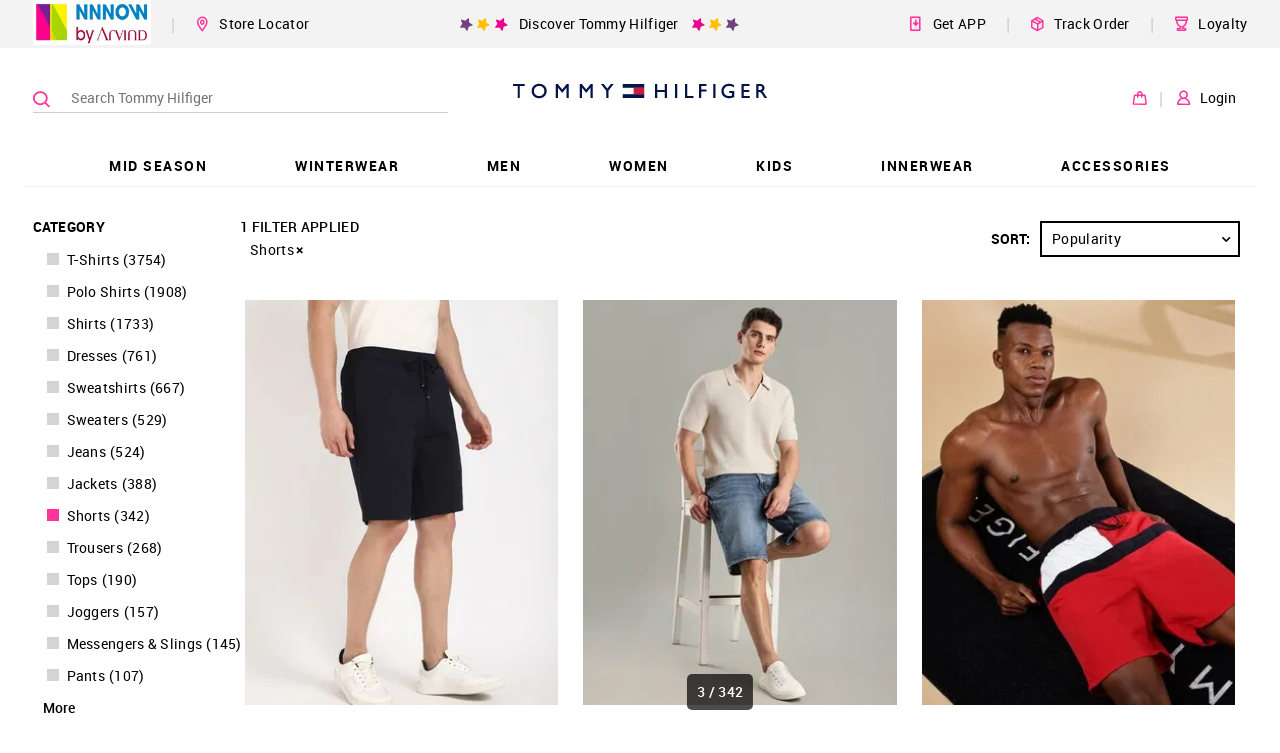

--- FILE ---
content_type: text/html; charset=utf-8
request_url: https://tommyhilfiger.nnnow.com/products?category=Shorts
body_size: 51153
content:
<!doctype html><html lang="en"><head><link rel="dns-prefetch preconnect" href="https://static.nnnow.com"/><link rel="dns-prefetch preconnect" href="https://static2.nnnow.com/"/><link rel="dns-prefetch preconnect" href="https://static.nnnow.com"/><link rel="dns-prefetch preconnect" href="https://www.nnnow.com"/><link rel="dns-prefetch preconnect" href="https//www.googletagmanager.com"><link rel="dns-prefetch preconnect" href="https//www.google-analytics.com"><meta charset="utf-8"/><meta http-equiv="Content-Type" content="text/html; charset=UTF-8"/><meta name="viewport" content="width=device-width,initial-scale=1,maximum-scale=1,shrink-to-fit=no"/><meta name="theme-color" content="#f39"/><link preload rel="manifest" href="/manifest.json"/><link rel="shortcut icon" href="https://static.nnnow.com/client/assets/images/favicon.ico"/><link rel="preload" href="https://static.nnnow.com/fonts/roboto/Roboto-Regular-webfont.woff" as="font" type="font/woff" crossorigin/><link rel="preload" href="https://static.nnnow.com/fonts/roboto/Roboto-Medium-webfont.woff" as="font" type="font/woff" crossorigin/><link rel="preload" href="https://static.nnnow.com/fonts/roboto/Roboto-Bold-webfont.woff" as="font" type="font/woff" crossorigin/><link rel="preload" href="https://static.nnnow.com/fonts/icomoon/icomoon.woff?shfbafa" as="font" type="font/woff" crossorigin/> <title data-reactroot="">NNNOW - India&#x27;s Leading Online Store For Top International Brands</title><meta name="keywords" content="Online shopping, Online shopping India, Men shopping, women online shopping, Shop for accessories, shop for clothing, kids online shopping, Arrow, Gap, Sephora, U. S. Polo Assn., Aeropostale, Gant, Nautica, Flying Machine, The Children’s Place, Ed Hardy, True Blue, Elle, Izod, Ruf &amp; Tuf, Unlimited" data-reactroot=""/><meta name="description" content="Online Shopping for Men, Women, and Kids. Buy a wide range of premium winter wear, casual wear, footwear, accessories &amp; more at NNNOW.com. Get fast shipping &amp; 15 day returns." data-reactroot=""/><meta name="apple-itunes-app" content="app-id=1142544717, app-argument=nnnow://url?url=https://tommyhilfiger.nnnow.com/products" data-reactroot=""/><meta name="twitter:card" content="summary" data-reactroot=""/><meta name="twitter:title" content="NNNOW - India&#x27;s Leading Online Store For Top International Brands" data-reactroot=""/><meta name="twitter:site" content="NNNNOW" data-reactroot=""/><meta name="twitter:description" content="Online Shopping for Men, Women, and Kids. Buy a wide range of premium winter wear, casual wear, footwear, accessories &amp; more at NNNOW.com. Get fast shipping &amp; 15 day returns." data-reactroot=""/><meta name="twitter:url" content="https://tommyhilfiger.nnnow.com/products" data-reactroot=""/><meta name="twitter:image" content="https://static.nnnow.com/client/assets/images/nnnow-logo-200.png" data-reactroot=""/><meta property="fb:app_id" content="383470072074863" data-reactroot=""/><meta name="og_title" property="og:title" content="NNNOW - India&#x27;s Leading Online Store For Top International Brands" data-reactroot=""/><meta name="og_site_name" property="og:site_name" content="NNNNOW" data-reactroot=""/><meta name="og_type" property="og:type" content="website" data-reactroot=""/><meta name="og_url" property="og:url" content="https://tommyhilfiger.nnnow.com/products" data-reactroot=""/><meta name="og_locale" property="og:locale" content="en_US" data-reactroot=""/><meta name="og_description" property="og:description" content="Online Shopping for Men, Women, and Kids. Buy a wide range of premium winter wear, casual wear, footwear, accessories &amp; more at NNNOW.com. Get fast shipping &amp; 15 day returns." data-reactroot=""/><meta property="og:image" content="https://static.nnnow.com/client/assets/images/nnnow-logo-200.png" data-reactroot=""/><meta name="google-site-verification" content="JBWYYucvj4PnrGImaaidPF4vGYEGxgJocYwHNbE9_DY" data-reactroot=""/> <style> .nwc-hide-scrollbar{position:fixed;overflow-y:scroll}.nw-common-select .nwc-select-list-container::-webkit-scrollbar,.nwc-custom-scrollbar::-webkit-scrollbar{width:6px;height:6px}.nw-common-select .nwc-select-list-container::-webkit-scrollbar-track,.nwc-custom-scrollbar::-webkit-scrollbar-track{background:#e4e4e4}.nw-common-select .nwc-select-list-container::-webkit-scrollbar-thumb,.nwc-custom-scrollbar::-webkit-scrollbar-thumb{background:#a7a7a7}.nwc-hide{display:none!important}.nwc-hidden{visibility:hidden!important}.nwc-text-primary{color:#f39!important}@keyframes contentLoaderAnimation{0%{transform:translate(-100%)}to{transform:translate(100%)}}@keyframes rippleAnimation{to{opacity:0;transform:scale(2.5)}}.nwc-autocomplete{position:relative;display:inline-block}.nwc-autocomplete-list-container{position:absolute;top:100%;left:0;overflow:auto;margin:0;border:1px solid #d4d4d4;width:100%;max-height:200px;padding:5px 0;background:#fff}.nwc-btn{display:inline-block;border:2px solid #000;padding:6px;background:0 0;cursor:pointer;color:#000;outline:0}.nwc-btn[disabled]{border:2px solid #999!important;cursor:not-allowed;color:#999!important}.nwc-btn-primary-txt{border:0;color:#f39}.nwc-btn-primary-txt[disabled]{border:2px solid transparent!important;background:0 0!important;cursor:not-allowed;color:#999!important}.nwc-btn-primary{background:#f39;color:#fff;border-color:#f39}.nwc-btn-primary[disabled]{border:2px solid #999!important;background:#999!important;cursor:not-allowed;color:#fff!important}.nwc-btn-secondary{background:#fff;color:#000;border-color:#000}.nwc-btn-secondary[disabled]{border:2px solid #999!important;background:#fff!important;cursor:not-allowed;color:#999!important}.nwc-btn-xxs{font-size:.66667rem}.nwc-btn-xs{font-size:.77778rem}.nwc-btn-sm{font-size:.88889rem}.nwc-close{position:absolute;z-index:1;top:0;right:0;justify-content:center;align-items:center;display:inline-flex;border:0 solid #d4d4d4;width:37px;height:37px;background:0 0;line-height:0;color:#c5c5c5;outline:0}.nwc-close:before{content:"×"}.nwc-close-xxs{font-size:.83333rem}.nwc-close-xs{font-size:1.38889rem}.nwc-close-sm{font-size:1.94444rem}.nwc-grid-col{position:relative;width:100%;min-height:1px;padding-left:7.5px;padding-right:7.5px}.nwc-grid-col-xs{flex-grow:1;flex-basis:0;max-width:100%;-ms-flex-preferred-size:0;-ms-flex-positive:1}.nwc-grid-col-xs-1{flex:0 0 8.33333%;max-width:8.33333%}.nwc-grid-col-xs-2{flex:0 0 16.66667%;max-width:16.66667%}.nwc-grid-col-xs-3{flex:0 0 25%;max-width:25%}.nwc-grid-col-xs-4{flex:0 0 33.33333%;max-width:33.33333%}.nwc-grid-col-xs-5{flex:0 0 41.66667%;max-width:41.66667%}.nwc-grid-col-xs-6{flex:0 0 50%;max-width:50%}.nwc-grid-col-xs-7{flex:0 0 58.33333%;max-width:58.33333%}.nwc-grid-col-xs-8{flex:0 0 66.66667%;max-width:66.66667%}.nwc-grid-col-xs-9{flex:0 0 75%;max-width:75%}.nwc-grid-col-xs-10{flex:0 0 83.33333%;max-width:83.33333%}.nwc-grid-col-xs-11{flex:0 0 91.66667%;max-width:91.66667%}.nwc-grid-col-xs-12{flex:0 0 100%;max-width:100%}@media screen and (min-width:769px){.nwc-grid-col-sm{flex-grow:1;flex-basis:0;max-width:100%;-ms-flex-preferred-size:0;-ms-flex-positive:1}}@media screen and (min-width:769px){.nwc-grid-col-sm-1{flex:0 0 8.33333%;max-width:8.33333%}}@media screen and (min-width:769px){.nwc-grid-col-sm-2{flex:0 0 16.66667%;max-width:16.66667%}}@media screen and (min-width:769px){.nwc-grid-col-sm-3{flex:0 0 25%;max-width:25%}}@media screen and (min-width:769px){.nwc-grid-col-sm-4{flex:0 0 33.33333%;max-width:33.33333%}}@media screen and (min-width:769px){.nwc-grid-col-sm-5{flex:0 0 41.66667%;max-width:41.66667%}}@media screen and (min-width:769px){.nwc-grid-col-sm-6{flex:0 0 50%;max-width:50%}}@media screen and (min-width:769px){.nwc-grid-col-sm-7{flex:0 0 58.33333%;max-width:58.33333%}}@media screen and (min-width:769px){.nwc-grid-col-sm-8{flex:0 0 66.66667%;max-width:66.66667%}}@media screen and (min-width:769px){.nwc-grid-col-sm-9{flex:0 0 75%;max-width:75%}}@media screen and (min-width:769px){.nwc-grid-col-sm-10{flex:0 0 83.33333%;max-width:83.33333%}}@media screen and (min-width:769px){.nwc-grid-col-sm-11{flex:0 0 91.66667%;max-width:91.66667%}}@media screen and (min-width:769px){.nwc-grid-col-sm-12{flex:0 0 100%;max-width:100%}}.nwc-grid-container{margin-left:auto;margin-right:auto;width:100%;padding-left:15px;padding-right:15px}.nwc-grid-row{flex-wrap:wrap;display:flex;margin-left:-7.5px;margin-right:-7.5px}.nwc-img{contain:style layout}.nwc-inp-container{position:relative;display:inline-flex;cursor:pointer}.nwc-inp{border:2px solid #d4d4d4;padding:6px;outline:0}.nwc-inp[disabled]{cursor:not-allowed}.nwc-inp-primary-txt{border:0;color:#f39}.nwc-inp-primary{border-color:#f39}.nwc-inp-secondary{border-color:#0182cb}.nwc-inp-checkbox{position:relative;display:inline-block;border:2px solid #000;min-width:1rem;min-height:1rem;font-size:1rem;-webkit-user-select:none;user-select:none}.nwc-inp-checkbox.is-checked:before{content:" ";position:absolute;top:2px;bottom:2px;left:2px;right:2px;border:2px solid #000;background:#000}.nwc-inp-checkbox.is-covered{border:0;background:#d4d4d4}.nwc-inp-checkbox.is-covered:before{top:0;bottom:0;left:0;right:0}.nwc-inp-checkbox-primary.is-checked:before{background:#f39;border-color:transparent}.nwc-inp-checkbox-secondary.is-checked:before{background:#0182cb;border-color:transparent}.nwc-inp-dash{border-width:0 0 2px}input::-webkit-inner-spin-button,input::-webkit-outer-spin-button{-webkit-appearance:none;margin:0}input[type=number]{-moz-appearance:textfield}.nwc-inp-xxs{min-width:.66667rem;min-height:.66667rem;font-size:.66667rem}.nwc-inp-xs{min-width:.77778rem;min-height:.77778rem;font-size:.77778rem}.nwc-inp-sm{min-width:.88889rem;min-height:.88889rem;font-size:.88889rem}.nwc-inp-hiddenwrapper{display:none}.nwc-inp-hide{position:absolute;top:0;left:0;transform:scale(0);border:0;min-width:1px;max-width:1px;min-height:1px;max-height:1px;background:0 0;color:transparent;outline:0;caret-color:transparent}.nwc-select-container{position:relative;display:inline-block;border:1px solid #d4d4d4}.nwc-select{display:inline-block;width:100%;height:100%;padding:6px;cursor:pointer;-webkit-user-select:none;user-select:none}.nwc-select-arrowbottom{position:absolute;top:0;bottom:0;right:0;justify-content:center;align-items:center;display:flex;width:25px}.nwc-select-primary{background:#fff;color:#f39;border-color:#f39}.nwc-select-secondary{background:#fff}.nwc-select-list-container{position:absolute;top:100%;left:0;overflow:auto;margin:0;border:1px solid #d4d4d4;width:100%;max-height:200px;padding:5px 0;background:#fff}.nwc-select-xxs{font-size:.66667rem}.nwc-select-xs{font-size:.77778rem}.nwc-select-sm{font-size:.88889rem}.nwc-loader{justify-content:center;align-items:center;display:inline-flex;transform:translateZ(0);animation:loaderAnimation 1s linear 0s infinite;width:50px;height:50px}.nwc-loader-circle{stroke:#f39}@keyframes loaderAnimation{0%{transform:rotate(0)}to{transform:rotate(1turn)}}@font-face{font-family:Roboto;font-weight:400;font-style:normal;src:url(https://static.nnnow.com/fonts/roboto/Roboto-Regular-webfont.eot);src:url(https://static.nnnow.com/fonts/roboto/Roboto-Regular-webfont.eot#iefix) format("embedded-opentype"),url(https://static.nnnow.com/fonts/roboto/Roboto-Regular-webfont.woff) format("woff"),url(https://static.nnnow.com/fonts/roboto/Roboto-Regular.ttf) format("truetype");font-display:swap}@font-face{font-family:Roboto;font-weight:600;font-style:normal;src:url(https://static.nnnow.com/fonts/roboto/Roboto-Medium-webfont.eot);src:url(https://static.nnnow.com/fonts/roboto/Roboto-Medium-webfont.eot#iefix) format("embedded-opentype"),url(https://static.nnnow.com/fonts/roboto/Roboto-Medium-webfont.woff) format("woff"),url(https://static.nnnow.com/fonts/roboto/Roboto-Medium.ttf) format("truetype");font-display:swap}@font-face{font-family:RobotoBold;font-weight:700;font-style:normal;src:url(https://static.nnnow.com/fonts/roboto/Roboto-Bold-webfont.eot);src:url(https://static.nnnow.com/fonts/roboto/Roboto-Bold-webfont.eot#iefix) format("embedded-opentype"),url(https://static.nnnow.com/fonts/roboto/Roboto-Bold-webfont.woff) format("woff"),url(https://static.nnnow.com/fonts/roboto/Roboto-Bold.ttf) format("truetype");font-display:swap}@font-face{font-family:icomoon;font-weight:400;font-style:normal;src:url(https://static.nnnow.com/fonts/icomoon/icomoon.eot?shfbafa=);src:url(https://static.nnnow.com/fonts/icomoon/icomoon.eot?shfbafa=#iefix) format("embedded-opentype"),url(https://static.nnnow.com/fonts/icomoon/icomoon.woff?shfbafa=) format("woff"),url(https://static.nnnow.com/fonts/icomoon/icomoon.ttf?shfbafa=) format("truetype"),url(https://static.nnnow.com/fonts/icomoon/icomoon.svg?shfbafa=#icomoon) format("svg");font-display:swap}i{font-family:icomoon}i{font-family:icomoon!important;speak:none;font-style:normal;font-weight:400;font-feature-settings:normal;font-variant:normal;text-transform:none;line-height:1;-webkit-font-smoothing:antialiased;-moz-osx-font-smoothing:grayscale}.icomoon-sephora_arrow_right:before{content:""}.icomoon-loyalty_main:before{content:""}.icomoon-delivery-web:before{content:""}.icomoon-get-app:before{content:""}.icomoon-heart-o:before{content:""}.icomoon-person1:before{content:""}.icomoon-bag1:before{content:""}.icomoon-search3:before{content:""}.icomoon-marker3:before{content:""}.icomoon-shop-store:before{content:""}.icomoon-arrow_right1:before{content:""}.icomoon-person:before{content:""}.icomoon-marker:before{content:""}.icomoon-bag:before{content:""}.icomoon-nnnow_logo:before{content:""}.icomoon-marker2:before{content:""}.icomoon-search2:before{content:""}.icomoon-heart2:before{content:""}.icomoon-circle-up:before{content:""}.icomoon-circle-right:before{content:""}.icomoon-arrow_right:before{content:""}.icomoon-arrow_bottom:before{content:""}.icomoon-search:before{content:""}.icomoon-heart:before{content:""}.icomoon-star:before{content:""}.icomoon-list:before{content:""}.icomoon-info-circle:before{content:""}.icomoon-filter:before{content:""}.icomoon-info:before{content:""}.icomoon-play2:before{content:""}*,:after,:before{box-sizing:border-box}body,html{width:100%;min-height:100%;height:100vh;font-size:18px;font-family:Roboto,sans-serif;letter-spacing:.3px;-webkit-font-smoothing:antialiased;-moz-osx-font-smoothing:grayscale;-webkit-overflow-scrolling:touch}body{overflow-y:scroll!important}button,input,select{font-family:Roboto,sans-serif}h1{letter-spacing:.7px}@media screen and (max-width:768px){.nw-desktop-only{display:none!important}}@media screen and (max-width:821px){.nw-desktop-only1{display:none!important}}@media screen and (max-width:1181px){.nw-desktop-only2{display:none!important}}.nw-app-body{position:relative;min-height:calc(100vh - 145px)}a{outline:0}.nw-common-select{z-index:1}.nw-common-select .nwc-select{padding:8px 10px;font-size:.77778rem}.nw-common-select .nwc-select-arrowbottom{font-weight:600;color:#000}.nwc-select-secondary{color:#000;border-color:#000}.nwc-hide-scrollbar{overscroll-behavior:none}.nw-sub-navtreeholder{display:block}.nwc-anchortag{text-decoration:none}.nw-bodyoverlay{position:fixed;z-index:11;top:0;left:0;width:100%;height:100vh;background:hsla(0,0%,99.2%,.7);contain:layout style size}.nw-bodyoverlay-loadercontainer{position:fixed;top:50%;left:0;transform:translateY(-50%);width:100%;text-align:center;will-change:position;contain:content}.nw-navlist-ul{padding:0;list-style:none}.nw-navlist-ul.nw-nnnow-header{background:rgba(0,0,0,.4);color:#fff}.nw-topbar-row{height:45px}.nw-topbar-col{max-width:1230px}.nw-header{width:100%;background:#fff;will-change:transform}.nw-topbar-login{float:left;margin:0 10px 0 5px;text-transform:uppercase}@keyframes headerAnimation{0%{transform:translateY(-130px)}to{transform:translateY(0)}}.nw-topbar{background:#fff}.nw-topbar-row{flex-wrap:nowrap;justify-content:center;align-items:center;margin:0 auto;max-width:1230px;height:50px}.nw-topbar-col{width:auto}.nw-topbar-logo-link{display:flex}.nw-topbar-logo{height:35px}.nw-navtree-holder{padding-top:1px}.nw-navtree-image{max-height:250px}.nw-sub-navtreeholder{position:absolute;z-index:2;top:100%;left:0;justify-content:center;display:none;overflow:auto;margin:0 auto;box-shadow:0 25px 60px -43px rgba(0,0,0,.5);width:100%;min-height:130px;max-height:calc(100vh - 131px);padding-top:1px;background-color:#fff}.nw-navtree-list{display:inline-block;margin:0;padding:0;font-size:.66667rem;list-style:none}.nw-navtree-level2{width:100%;padding:30px 12px;background:#fff}.nw-navtree-link{display:block;color:#000;text-decoration:none}.nw-navtree-link:hover{color:#f39}.nw-navtree-link-level2{font-weight:600;color:#0182cb}.nw-navtree-items2{display:inline-block;margin-bottom:20px;min-width:140px;padding:0 50px;line-height:20px;vertical-align:top}.nw-login-name{align-items:center;display:inline-flex;margin-top:2px;padding:2px;cursor:pointer;font-size:.61111rem;font-weight:600;color:#000}.nw-login-name .nw-arrow-bottom{display:block;margin:0 0 0 5px}.nw-login-name:hover .nw-arrow-bottom{display:none}.nw-login-order{padding-right:12px;font-size:.88889rem;color:#abc72c}.nw-header{position:relative;z-index:99}.nw-header-linksbtns{margin-left:20px;padding:10px 0;cursor:pointer;font-size:.77778rem;white-space:nowrap}.nw-header-seperator{margin-left:20px;color:#d6d6d6}.nw-brandheader-topbarrow{justify-content:center;align-items:center;margin-left:-15px;margin-right:-15px;min-height:45px}.nw-brandheader-topbarcol{max-width:1230px}.nw-brandheader-topbarcols{flex-wrap:nowrap}.nw-brandheader-topbarpromo{justify-content:center;flex-grow:2;display:flex}.nw-brandheader-topbarleftlinks{flex-wrap:nowrap;justify-content:flex-start;align-items:center;display:flex}.nw-brandheader-topbarrightlinks{flex-wrap:nowrap;justify-content:flex-end;align-items:center;display:flex}.nw-brandheader-mainbarrow{position:relative;z-index:3;justify-content:center}.nw-brandheader-mainbarcol{position:absolute;top:0;left:50%;transform:translateX(-50%);max-width:1230px;width:100%;height:100%}.nw-brandheader-navigationrow{justify-content:center;margin-top:-5px}.nw-brandheader-navigationcol{max-width:1230px}.nw-brandheader-searchbarcol{align-items:center;display:flex;min-width:35%;max-width:424px}.nw-brandheader-logocol{justify-content:center;align-items:center;flex-grow:12;display:flex;height:100px}.nw-brandheader-logo{position:relative;z-index:1;height:100%}.nw-brandheader-logo .nw-logo-img{max-height:100%}.nw-brandheader-maibarrowcols{flex-wrap:nowrap;height:100%}.nw-brandheader-buttonscol{align-items:center;display:flex}@keyframes fixedHeaderShow{0%{transform:translateY(-100%)}to{transform:translateY(0)}}.nw-brandheader-topbarrow{background:#f3f3f3}.nw-brandheader-navigationcol{box-shadow:inset 0 -1px 0 0 #f3f3f3}.nw-store-list-heading{border-bottom:1px solid #ccc;padding:24px 0 16px;font-size:.88889rem;text-align:center}.nw-store-list{margin:0;width:100%;padding:0;list-style:none}@media screen and (max-width:768px){.nw-store-list{max-height:400px}}.nwc-store{border-bottom:1px solid #e9e7e7;width:100%;padding:32px 0;font-size:.55556rem}.nwc-store:last-child{border:0}.nw-store-name{position:relative;font-size:.66667rem;font-weight:600}.nw-locator-image{position:absolute;bottom:-5px;left:0;width:100%}.nw-locator-image img{width:100%}.nw-store-loader{margin:auto;width:30px;height:30px;background:url(https://static.nnnow.com/client/assets/images/icon/loader.gif) no-repeat 50%;text-align:center;background-size:30px 30px}.nw-store-more-heading{position:relative;justify-content:flex-start;display:flex;margin-left:-10px}.nw-store-heading{text-transform:uppercase}.nw-store-heading h3{margin:7px 0 0}.nw-store-name{font-size:1rem;font-family:RobotoBold}.nw-store-image{width:40px;height:40px}.nw-login-input{margin:15px 0 5px;border:1px solid #000;width:100%;height:40px;padding:0 32px 0 10px;background:#fff;cursor:auto;font-size:.77778rem;color:#000;outline:0}.nw-form{margin:10px 0;width:100%;padding:0 15px}@media screen and (min-width:769px){.nw-form{padding:0 13px}}.nw-login-btn{position:relative;display:inline-block;margin:0 auto;width:100%;padding:10px 0;cursor:pointer;font-size:.88889rem;font-family:RobotoBold,sans-serif;text-transform:uppercase}.nw-login-link{float:right;margin:5px 0 25px;border:0;border-bottom:1px solid #191919;padding:3px 0;background:0 0;cursor:pointer;font-size:.77778rem;color:#191919;outline:0}.nw-login-container{padding:24px 10px}.nw-login-heading{margin-top:15px;font-size:32px;font-weight:900;line-height:1}.nw-login-heading{font-family:RobotoBold;text-align:center}.nw-login-loader{position:absolute;top:0;right:0;padding:6px 10px}.nw-login-loader img{width:25px}.nw-login2-sub{justify-content:space-between;display:flex;margin-top:20px}.nw-search{position:relative;z-index:2;left:0;right:0;height:100%}.nw-search-container{height:100vh;background:#fff}.nw-search-input{width:100%;padding:20px 10px;font-weight:700;letter-spacing:.04rem}.nwc-search-inp-container{display:flex;width:100%}@media screen and (min-width:769px){.nw-search{position:absolute}.nw-search-container{height:auto}.nw-search-input{margin:0 auto;max-width:1200px;padding:30px 0}.nw-search-filter{margin:0 auto;max-width:1230px}}.nw-search-filter-close{position:relative;margin-left:auto;margin-right:10px;border:0;font-size:1.55556rem;font-weight:600;color:#000}.nw-search-filter-close:hover{color:#f39}.nw-search-filter-icon-container{justify-content:center;align-items:center;display:flex;margin:0 auto;border-radius:30px;width:60px;height:60px;background-color:#d4d4d4}.nw-filter-icon-text{margin:10px 0;font-size:.55556rem;font-family:RobotoBold;text-transform:uppercase}.nw-search-filter-icon{font-size:1.55556rem}.nwc-filter-icon{border:0}@media screen and (min-width:769px){.nwc-filter-icon{padding:0 24px}}.nw-search-icon{justify-content:space-around;display:flex}@media screen and (min-width:769px){.nw-search-icon{justify-content:flex-start}}@media screen and (min-width:769px){.nwc-filter-checkbox{display:none}}.nwc-hidden-filter-checkbox{display:none}.nw-color-circle{position:absolute;margin:0;border:1px solid #d4d4d4;border-radius:15px;width:25px;height:25px;cursor:pointer}.nw-color-circle.is-selected{border:1px solid #f39}.nw-search-items-color{flex-wrap:wrap;display:flex;padding:15px 15px 5px}.nw-color-circle-text{position:absolute;margin-top:6px;margin-left:40px;font-size:.66667rem;text-transform:uppercase}.nw-color-circle-text.is-selected{color:#f39}@media screen and (min-width:769px){.nw-color-circle-text{display:none}}.nw-productfilters{position:relative;z-index:1;top:0;transform:translateZ(0);width:200px;will-change:transform}.nw-productfilters.is-bottom{top:auto;bottom:0;transform:translate3d(0,50px,0)}.nw-productfilters-filtersscrollable{width:100%;height:100%}.nw-productfilters-filterscontainer{display:inline-block;width:100%}.nw-filterlist-eachfilter{display:inline-block;margin:8px 4px;width:200px;cursor:pointer;font-size:.77778rem;font-family:Roboto;color:#000}.nw-filterlist-span{position:relative;top:-1px;display:inline-block;margin-left:8px;cursor:pointer;text-transform:capitalize;word-break:break-word}.nw-filterlist-count{display:inline-block;margin-left:4px}.nw-filterlist-color{display:inline-block;margin:0 2px 0 10px;border:1px solid #ccc;border-radius:50%;width:14px;height:14px}.nw-filterlist-label{align-items:flex-start;display:flex}@media screen and (max-width:768px){.nw-filterlist-eachfilter{width:100%}}.nw-categoryfilterblock-filterheadings{margin:0;font-size:.77778rem;font-family:RobotoBold;text-transform:uppercase}.nw-categoryfilterblock-list{position:relative;margin:0;border-bottom:1px solid #c5c5c5;padding:10px;list-style:none}.nw-categoryfilterblock-more{display:inline-block;margin-top:7px;cursor:pointer;font-size:.77778rem;font-family:Roboto;font-weight:900;outline:0;list-style:none}.nw-categoryfilterblock-more:hover{color:#f2258b}@media screen and (max-width:768px){.nw-categoryfilterblock-filterheadings{display:none}}.nw-productfilterblock{margin-top:25px;width:100%}.nw-productfilterblock-filterheadings{margin:0;padding:5px 0;font-size:.77778rem;font-family:RobotoBold}.nw-productfilterblock-filterbutton{position:relative;border:2px solid #000;width:100%;padding:10px 15px;font-size:.77778rem;text-align:left;text-transform:capitalize}.nw-productfilterblock-list{margin:10px 0;padding:0;list-style:none}.nw-productfilterblock-rightarrow{position:absolute;top:7px;right:10px;font-size:1.22222rem}.nw-productfilterblock-selectedcount{padding-left:5px;font-size:.77778rem;font-family:RobotoBold;color:#f39}@media screen and (max-width:768px){.nw-productfilterblock-filterheadings{display:none}}.nw-productfilterblock-li{position:relative;margin-bottom:20px;will-change:width;contain:layout}.nw-productlist{contain:layout}.nw-productlist-loader{margin-bottom:50px;text-align:center}.nw-productlist-grid{border:0;font-size:1.55556rem}.nw-productlist-producttags{justify-content:flex-start}.nw-productview{display:block;margin-bottom:20px;padding:5px;text-decoration:none;contain:layout style}.nw-productview-imgcontainer{position:relative;overflow:hidden;margin-bottom:16px;padding-bottom:calc(129.44984% - 1px)}.nw-productview-imgwrapper{position:absolute;top:-1px;bottom:-1px;left:-1px;right:-1px;flex-wrap:wrap;display:flex}.nw-productview-img{position:absolute;top:0;left:0;transition:opacity .4s ease;width:100%;min-height:10px;font-size:0;will-change:opacity}.nw-productview-imgbgblk{position:absolute;top:5px;bottom:5px;left:5px;right:5px}.nw-productview-info{min-height:85px;text-align:center}.nw-productview-brandtxt{font-size:.66667rem;font-family:RobotoBold;text-transform:uppercase;color:#000;margin:0 0 5px}.nw-productview-producttitle{font-size:.77778rem;color:#000;margin-bottom:5px;padding:0 16px;word-wrap:break-word}.nw-productview-priceblk{font-size:.66667rem;letter-spacing:0}@media screen and (min-width:769px){.nw-productview:hover .nw-productview-img{opacity:0}}.nw-productview-producttags{justify-content:center}.nw-productbtns-container{position:absolute;bottom:-2px;left:0;right:0;align-items:center;transition:transform .4s ease;height:100px;will-change:transform}.nw-productbtns-container{z-index:1;transform:translateY(100%);background:#21dfcf}.nw-productbtns{position:relative;height:100%}.nw-productbtns-row{align-items:center;height:100%}.nw-productbtns-btncol{text-align:center}.nw-productbtns-btn{border:0;font-size:1.33333rem;color:#fff}.nw-productbtns-btntxt{display:block;margin-top:5px;font-size:.66667rem;font-family:RobotoBold}.nw-productbtns-headericon{font-weight:600}@media screen and (min-width:769px){.nw-productview:hover .nw-productbtns-container{transform:translateY(0)}}.nw-priceblock-amt{font-size:inherit;font-family:RobotoBold;color:#000;white-space:nowrap}.nw-priceblock-mrp{display:none;margin-right:6px;font-family:Roboto;font-weight:400}.nw-priceblock-mrp.is-having-discount{display:inline-block}.nw-priceblock-discount{font-size:inherit;font-family:RobotoBold;color:#000;display:inline-block;padding-left:5px;color:#ea0020}.nw-priceblock-container{position:relative}.nw-product-name{margin-bottom:10px}@media screen and (max-width:768px){.nw-product-name{margin-bottom:8px}}.nw-product-brandtxt{font-size:.88889rem;font-family:RobotoBold;text-transform:uppercase;color:#000}.nw-product-price{display:flex;margin-bottom:40px;font-size:.88889rem}.nw-size-name{font-family:Roboto;font-weight:600}.nw-productpromotions{word-wrap:break-word}.nw-colorsavail,.nw-productpromotions{font-size:.66667rem;color:#696969;margin-top:5px}.nw-colorsavail{justify-content:center;align-items:center;display:flex}.nw-colorsavail-svg{height:13px}.nw-colorsavail-text{display:inline-block;margin-left:5px;padding-top:2px}.nw-color-item{position:relative;display:inline-block;transform:translateZ(0);margin-bottom:8px;margin-right:8px;width:40px;height:40px;background-repeat:no-repeat;background-position:50%;background-size:contain;vertical-align:middle;outline:0}.nw-color-item:before{content:" ";position:absolute;z-index:1;top:0;bottom:0;left:0;right:0;display:inline-block;margin:auto;box-shadow:inset 0 0 2px 0 rgba(0,0,0,.35);border:3px solid #fff;width:41px;height:41px}.nw-color-item:after{content:" ";position:absolute;top:0;left:0;width:100%;height:100%}.nw-color-item.selected:before,.nw-color-item:hover:before{transform:scale(.941);width:38px;height:38px}.nw-color-item.selected:after,.nw-color-item:hover:after{box-shadow:inset 0 0 2px 0 rgba(0,0,0,.35)}.nw-listingpage-productcount{position:fixed;z-index:98;bottom:10px;left:calc(150vw - 100%);transform:translate3d(-50%,0,0);border-radius:5px;padding:8px;background:rgba(0,0,0,.7);font-size:.66667rem;font-weight:600;color:#fff;contain:layout style}@media screen and (min-width:769px){.nw-listingpage-productcount{margin-left:80px;padding:10px;font-size:.77778rem}}.nw-color-name{font-size:.77778rem;font-family:Roboto}.nw-color-list{position:relative;width:100%}.nw-color-border{margin-top:12px;border-bottom:1px solid #e8e8e8;width:100%}.nw-productlisttopbar-row{justify-content:flex-end;align-items:normal;margin-bottom:15px}.nw-productlisttopbar-select{z-index:1;margin-left:10px;min-width:200px;border-width:2px}.nw-productlisttopbar-container{justify-content:flex-end;align-items:center;display:flex;height:40px}.nw-productlisttopbar-sorttext{font-size:.77778rem;font-family:RobotoBold}.nw-selectedfilters{margin-bottom:10px}@media screen and (max-width:768px){.nw-selectedfilters{display:none}}.nw-selectedfilters-list{flex-wrap:wrap;display:flex;margin:0;padding:0 0 0 10px;font-size:.77778rem;list-style:none}.nw-selectedfilters-label{padding:5px 10px 5px 0;cursor:pointer;line-height:20px}.nw-selectedfilters-label:hover,.nw-selectedfilters-label:hover .nw-selectedfilters-itemclose{color:#f39}.nw-selectedfilters-topbar{align-items:center;display:flex;margin:0 0 5px;padding:0;font-size:.77778rem;list-style:none}.nw-selectedfilters-heading{font-weight:700;text-transform:uppercase;color:#000}.nw-selectedfilters-checkbox{display:none}.nw-selectedfilters-itemclose{position:relative;width:10px;height:10px;padding-left:7px;font-size:.77778rem;font-family:RobotoBold;font-weight:600;color:#000;pointer-events:none}.nw-store-header{margin:30px 0 10px;width:100%;background:#f2f2f2;font-weight:600;line-height:35px}.nw-store-item{float:left;margin:10px 0;width:100%;min-height:125px;padding:0 30px;font-size:.77778rem;line-height:1.5}@media screen and (min-width:769px){.nw-store-item{width:50%}}.nw-store-item span{display:block}.nw-banner{display:block}.nw-banner-img{position:absolute;top:0;left:0;width:100%}.nw-order-wrapper{margin-top:-32px}.nw-order-container{padding:0 7.5px}.nw-order-button{border:2px solid transparent;width:136px;height:40px;padding:12px;font-size:.66667rem;font-weight:900;text-align:center;text-transform:uppercase}@media screen and (max-width:768px){.nw-order-button{height:0;padding:15px 0;background:0 0;text-align:left;color:#f09}}@keyframes slideBottomUp{0%{transform:translateY(100%)}to{transform:translate(0)}}.icomoon-info{position:relative;display:inline-block;border-radius:50%;width:15px;height:15px;padding-left:1px;background-color:#000;font-size:.55556rem;line-height:15px;text-align:center;color:#fff}.nw-loyalty-container{padding:0 0 0 20px}@media screen and (min-width:769px){.nw-loyalty-container{padding-left:40px}}.nw-loyalty-checkbox{margin-right:10px;min-width:14px;min-height:14px}@media screen and (min-width:769px){.nw-loyalty-checkbox{margin-right:15px;min-width:16px;min-height:16px}}.nw-loyalty-value{margin-right:10px}@media screen and (max-width:768px){.nw-loyalty-value{float:right;margin:0 -15px 0 0}}.nw-producttags-container{display:flex;margin:0 0 6px;font-size:.66667rem;font-family:RobotoBold;color:#d50032}.nw-producttags-icon{height:16px}.nw-producttags-text{margin:2px 5px}@media screen and (min-width:769px){.nw-producttags-text{margin:4px 5px}.nw-producttags-icon{height:20px}}.nw-mainnav-items{position:relative;top:3px;display:flex;height:calc(100% - 3px);font-size:.77778rem;font-family:RobotoBold}.nw-mainnav-link{align-items:center;display:flex;padding:0 11px;color:#000;text-decoration:none;border-top-left-radius:3px;border-top-right-radius:3px}.nw-mainnav-link:hover{color:#f39}.nw-mainnav-text{position:relative;top:-1px}.nw-navtreenew-holder{padding-top:0}.nw-navigation{display:flex;margin:0 auto}.nw-navigation-list{justify-content:space-evenly;display:flex;margin:0;width:100%;min-height:44px;padding:0;list-style:none;white-space:nowrap;letter-spacing:1.5px}.nw-navtreev2-list{display:inline-block;margin:0;padding:0;font-size:.66667rem;list-style:none}.nw-navtreev2-level2{width:100%;padding:30px 12px;background:#fff}.nw-navtreev2-link{display:block;color:#000;text-decoration:none}.nw-navtreev2-link:hover{color:#f39}.nw-navtreev2-link-level2{font-family:RobotoBold;color:#000}.nw-navtreev2-items2{display:inline-block;margin-bottom:20px;min-width:140px;padding:0 50px;line-height:20px;vertical-align:top}.nw-navtreev2-image{max-height:250px}.nw-navlist-wrapper{position:absolute;z-index:2;top:100%;left:0;display:none;overflow:auto;margin:0 auto;box-shadow:0 25px 60px -43px rgba(0,0,0,.5);width:100%;min-height:170px;max-height:calc(100vh - 171px);padding-top:1px;background-color:#fff}.nw-sub-navtreeholder2{justify-content:center;display:flex;width:100%}.nw-navlist-container{display:flex;margin:0 0 auto;max-width:1230px}.nw-sub-navbuttoncontainer{justify-content:center;display:flex;width:100%;font-size:.77778rem}.nw-searchbar-container{position:relative;width:inherit}.nw-searchbar-container.show-border{border-bottom:1px solid #cfcccc}@media screen and (max-width:768px){.nw-searchbar-container{background:#eeeff0}}.nw-header-seperator1{position:absolute;margin-top:17px;margin-left:0;color:#d6d6d6}@media screen and (max-width:1187px) and (min-width:769px){.nw-header-seperator1{margin-left:-18px}}@media screen and (max-width:831px) and (min-width:809px){.nw-header-seperator1{margin-left:-10px}}@media screen and (max-width:1181px) and (min-width:1179px){.nw-header-seperator1{margin-left:-25px}}@media screen and (max-width:1025px) and (min-width:1023px){.nw-header-seperator1{margin-left:-20px}}@media screen and (max-width:1281px) and (min-width:1279px){.nw-header-seperator1{margin-left:-10px}}@media screen and (max-width:914px) and (min-width:910px){.nw-header-seperator1{margin-left:-26px}}@media screen and (max-width:1369px) and (min-width:1367px){.nw-header-seperator1{margin-left:-25px}}@media screen and (max-width:894px) and (min-width:896px){.nw-header-seperator1{margin-left:15px}}@media screen and (max-width:897px) and (min-width:895px){.nw-header-seperator1{margin-left:-19px}}@media screen and (max-width:845px) and (min-width:843px){.nw-header-seperator1{margin-left:-17px}}@media screen and (max-width:852px) and (min-width:850px){.nw-header-seperator1{margin-left:-18px}}@media screen and (max-width:916px) and (min-width:914px){.nw-header-seperator1{margin-left:-17px}}.nw-mybagbutton{position:relative;padding:19px}@media screen and (max-width:769px){.nw-mybagbutton{padding:0}}@media screen and (max-width:831px) and (min-width:809px){.nw-mybagbutton{padding:16px}}.nw-mybagbutton-text{position:relative;top:-8px;left:0;justify-content:center;align-items:center;display:inline-flex;font-size:.77778rem;color:#f39}@media screen and (max-width:821px){.nw-mybagbutton-text{position:absolute;top:7px;right:-8px;justify-content:center;align-items:center;display:inline-flex;font-size:.77778rem;color:#f39}}.nw-mybagbutton-icon{margin-left:-10px;font-weight:600}@media screen and (max-width:768px){.nw-favoriteslink1{border-right:1px solid #d6d6d6;padding:0 11px}}.nw-header-seperator5{margin-left:-5px;margin-right:-10px;color:#d6d6d6}@media screen and (max-width:916px) and (min-width:914px){.nw-header-seperator5{margin-top:18px;margin-left:-9px;margin-right:-14px}}@media screen and (max-width:845px) and (min-width:843px){.nw-header-seperator5{margin-top:18px;margin-left:-9px;margin-right:-14px}}@media screen and (max-width:852px) and (min-width:850px){.nw-header-seperator5{margin-top:18px;margin-left:-9px;margin-right:-14px}}@media screen and (max-width:821px) and (min-width:819px){.nw-header-seperator5{margin-top:18px;margin-right:0}}@media screen and (max-width:897px) and (min-width:895px){.nw-header-seperator5{margin-top:18px;margin-left:-10px;margin-right:-12px}}@media screen and (max-width:1181px) and (min-width:1179px){.nw-header-seperator5{margin-top:18px;margin-right:0}}@media screen and (max-width:1025px) and (min-width:1023px){.nw-header-seperator5{margin-top:18px;margin-right:0}}@media screen and (max-width:1281px) and (min-width:1279px){.nw-header-seperator5{margin-top:0;margin-right:0}}@media screen and (max-width:913px) and (min-width:911px){.nw-header-seperator5{margin-top:0;margin-right:0}}@media screen and (max-width:1369px) and (min-width:1367px){.nw-header-seperator5{margin-top:0;margin-right:0}}.nw-header-seperator10{margin-left:13px;margin-right:-20px;color:#d6d6d6}@media screen and (max-width:897px) and (min-width:895px){.nw-header-seperator10{margin-top:18px;margin-left:3px;margin-right:-3px}}@media screen and (max-width:821px) and (min-width:819px){.nw-header-seperator10{margin-top:18px;margin-left:5px;margin-right:5px}}@media screen and (max-width:1181px) and (min-width:1179px){.nw-header-seperator10{margin-top:18px;margin-right:0}}@media screen and (max-width:1025px) and (min-width:1023px){.nw-header-seperator10{margin-top:17px;margin-left:5px;margin-right:-5px}}@media screen and (max-width:1281px) and (min-width:1279px){.nw-header-seperator10{margin-top:0;margin-right:-20}}@media screen and (max-width:913px) and (min-width:911px){.nw-header-seperator10{margin-top:0}}@media screen and (max-width:845px) and (min-width:843px){.nw-header-seperator10{margin-top:18px;margin-left:3px;margin-right:-5px}}@media screen and (max-width:853px) and (min-width:851px){.nw-header-seperator10{margin-top:17px;margin-left:4px;margin-right:-6px}}@media screen and (max-width:916px) and (min-width:914px){.nw-header-seperator10{margin-top:17px;margin-left:3px;margin-right:-6px}}.nw-header-container{min-height:52px}@keyframes mobileMenuRightSlideIn{0%{transform:translate(100%)}to{transform:translate(0)}}@keyframes mobileMenuLeftSlideIn{0%{transform:translate(-100%)}to{transform:translate(0)}}.nw-searchbar-suggestionscontainer{position:absolute;z-index:101;overflow:hidden;max-height:calc(90vh - 100px);background:#fff;overflow-y:scroll}@media screen and (min-width:769px){.nw-searchbar-suggestionscontainer{opacity:0;transition:opacity 0s,visibility 0s;visibility:hidden;will-change:opacity,visibility}}.nw-searchbar-suggestionscontainerconainer{display:flex}.nw-searchbar-formcontainer{position:relative;justify-content:flex-start;align-items:center;display:flex}.nw-searchbar-form{width:100%}.nw-searchbar-leftbutton{position:absolute;z-index:1;top:50%;left:0;transform:translateY(-50%);border:0;height:100%;padding:0;color:#000}@media screen and (min-width:769px){.nw-searchbar-leftbutton{color:#f39}}.nw-searchbar-leftsearchicon{display:inline-block;width:17px;font-size:.88889rem;font-weight:600}.nw-searchbar-toggleablecontents{position:relative;justify-content:center;align-items:center;display:flex;overflow:hidden;transition:width .5s ease-in-out;margin:0 0 0 32px;width:100%;will-change:width}.nw-searchbar-input{margin-right:26px;border:0;width:90%;font-size:.77778rem}@media screen and (max-width:768px){.nw-searchbar-input{padding:20px 17px;background:#eeeff0}}.nw-searchbar-rightbutton{position:absolute;right:0;display:none;border:0;padding:10px;font-size:1.22222rem;color:#000}@media screen and (min-width:769px){.nw-searchbar-rightbutton{color:#f39}}.nw-favoriteslink{border:0;color:#000;text-decoration:none}@media screen and (max-width:768px){.nw-favoriteslink{border-right:1px solid #d6d6d6;padding:0 11px}}.nw-favoriteslink-icon{font-weight:600;color:#f39}.nw-favoriteslink-icon.is-havingtext{margin-right:10px}.nw-header-seperator7{margin-left:15px;margin-right:-15px;color:#d6d6d6}.nw-loginbutton{position:relative;border:0;padding:0 12px}@media screen and (max-width:740px){.nw-loginbutton{margin-left:-4px}}@media screen and (max-width:281px) and (min-width:279px){.nw-loginbutton{margin-left:0}}@media screen and (max-width:321px) and (min-width:319px){.nw-loginbutton{margin-left:0}}.nw-loginbutton-icon{margin-right:10px;font-weight:600;color:#f39}.nw-loginbutton1{position:relative;margin-top:-1px;border:0;padding:0 15px}.nw-myaccountlink{border:0}.nw-loyaltylink{color:#000;text-decoration:none}.nw-loyaltylink-loyaltymain{margin-right:10px;font-weight:600;color:#f39}.nw-trackorder{border:0;color:#000;text-decoration:none}.nw-trackorder-personicon{font-weight:600;color:#f39}.nw-trackorder-personicon.is-havingtext{margin-right:10px}.nw-getapplink{color:#000;text-decoration:none}.nw-getapplink-personicon{margin-right:10px;font-weight:600;color:#f39}.nw-myaccountlink{color:#000;text-decoration:none}.nw-myaccountlink-personicon{margin-right:10px;font-weight:600;color:#f39}.nw-brandnavcontainernew-listcontainer{position:absolute;z-index:3;top:50px;left:0;display:none;width:100%;height:calc(100vh - 100% + 150px);font-weight:700;will-change:transform}@keyframes brandNavAnimation{0%{transform:translateX(-100%)}to{transform:translateX(0)}}.nw-brandnavcontainernew-list{position:relative;display:inline-block;margin:0;border-top:2px solid #e4e4e4;border-right:2px solid #e4e4e4;min-width:200px;width:calc(50% - 465px);height:100%;padding:10px 0;background:#fff;list-style:none}.nw-brandnavcontainernew-items{margin-right:-2px;padding-left:10px;font-size:.66667rem}.nw-brandnavcontainernew-link{display:block;border-bottom:1px solid #e4e4e4;padding:15px 10px;color:#000;text-decoration:none}.nw-brandnavcontainernew-linkicon{float:right;font-size:.55556rem}.nw-brandnavtree-level2{position:absolute;top:-2px;left:100%;display:none;overflow:auto;margin-left:2px;border-top:2px solid #e4e4e4;border-right:2px solid #e4e4e4;min-width:185px;height:100vh;padding:20px 10px 150px;background:#fff;transform-origin:0 0;will-change:transform}.nw-brandnavtree-list{padding-left:15px;list-style:none;white-space:nowrap}.nw-brandnavtree-link{display:inline-block;padding:10px;color:#000;text-decoration:none}.nw-brandnavtree-link.is-last:hover{color:#f39}@keyframes brandNavTreeAnimation{0%{transform:scaleX(0)}to{transform:scale(1)}}.nw-brandpagennnowbtn{display:inline-flex}.nw-brandpagennnowbtn-btn{border:0;padding-left:0;padding-right:10px;color:#1886bc}.nw-brandpagennnowbtn-image .nw-nnnowlogo-img{height:45px}.nw-promotext{justify-content:center;display:flex;padding:0 25px}.nw-promotext-link{align-items:center;display:flex;color:#000;text-decoration:none}.nw-promotext-text{margin:10px;font-size:.77778rem}.nw-promotext-star{transform:rotate(25deg);margin:0 2px;font-size:.77778rem}.nw-promotext-starviolet{color:#704280}.nw-promotext-staryellow{color:#ffc001}.nw-promotext-starpink{color:#ec008c}.nw-promotext-eachtext{display:block;text-align:center}@media screen and (min-width:769px){.nw-promotext-eachtext{display:inline-block}}.nw-listingpage-container{max-width:1230px;padding-top:32px}.nw-listingpage-filters{position:relative;display:none;max-width:200px;padding:0}.nw-listingpage-banner{margin:10px auto}@media screen and (min-width:769px){.nw-listingpage-filters{display:block}.nw-listingpage-banner{margin:0 25px 25px}}@media print{a,button,header{display:none}}.nw-apps-store{margin:0 20px 0 0}/*! normalize.css v8.0.1 | MIT License | github.com/necolas/normalize.css */html{line-height:1.15;-webkit-text-size-adjust:100%}body{margin:0}main{display:block}h1{font-size:2em;margin:.67em 0}a{background-color:initial}b{font-weight:bolder}sub{font-size:75%;line-height:0;position:relative;vertical-align:initial}sub{bottom:-.25em}img{border-style:none}button,input,select{font-family:inherit;font-size:100%;line-height:1.15;margin:0}button,input{overflow:visible}button,select{text-transform:none}[type=button],[type=reset],[type=submit],button{-webkit-appearance:button}[type=button]::-moz-focus-inner,[type=reset]::-moz-focus-inner,[type=submit]::-moz-focus-inner,button::-moz-focus-inner{border-style:none;padding:0}[type=button]:-moz-focusring,[type=reset]:-moz-focusring,[type=submit]:-moz-focusring,button:-moz-focusring{outline:1px dotted ButtonText}[type=checkbox],[type=radio]{box-sizing:border-box;padding:0}[type=number]::-webkit-inner-spin-button,[type=number]::-webkit-outer-spin-button{height:auto}[type=search]{-webkit-appearance:textfield;outline-offset:-2px}[type=search]::-webkit-search-decoration{-webkit-appearance:none}::-webkit-file-upload-button{-webkit-appearance:button;font:inherit}[hidden]{display:none}
    .nw-brandnavcontainer-listcontainer,
    .nw-sub-navtreeholder,
    .nw-stickyfilters-container {
      display: none;
    }
   </style><script defer="defer">window.addEventListener('DOMContentLoaded', function () {
        document.cookie.split(';').forEach(cookie => {
          const name = cookie.split('=')[0].trim();
          if (name.toLowerCase().startsWith('fibr_') || name.toLowerCase().includes('fibr')) {
            document.cookie = `${name}=; expires=Thu, 01 Jan 1970 00:00:00 UTC; path=/;`;
          }
        });
      });</script><script type="text/javascript">; window.NREUM || (NREUM = {}); NREUM.init = { distributed_tracing: { enabled: true, exclude_newrelic_header: true, cors_use_newrelic_header: false, cors_use_tracecontext_headers: true }, privacy: { cookies_enabled: false }, ajax: { deny_list: ["bam.nr-data.net"] } };

      ; NREUM.loader_config = { accountID: "4428216", trustKey: "4428216", agentID: "1103327810", licenseKey: "NRJS-30d99505b42ed651e7c", applicationID: "Odin2" };
      ; NREUM.info = { beacon: "cubeapm.ailiens.com", errorBeacon: "cubeapm.ailiens.com", licenseKey: "NRJS-30d99505b42ed651e7c", applicationID: "Odin2", sa: 1 };
      ;/*! For license information please see nr-loader-spa-1.257.0.min.js.LICENSE.txt */
      (() => { var e, t, r = { 234: (e, t, r) => { "use strict"; r.d(t, { P_: () => m, Mt: () => b, C5: () => s, DL: () => E, OP: () => N, lF: () => D, Yu: () => _, Dg: () => v, CX: () => c, GE: () => w, sU: () => O }); var n = r(8632), i = r(9567); const o = { beacon: n.ce.beacon, errorBeacon: n.ce.errorBeacon, licenseKey: void 0, applicationID: void 0, sa: void 0, queueTime: void 0, applicationTime: void 0, ttGuid: void 0, user: void 0, account: void 0, product: void 0, extra: void 0, jsAttributes: {}, userAttributes: void 0, atts: void 0, transactionName: void 0, tNamePlain: void 0 }, a = {}; function s(e) { if (!e) throw new Error("All info objects require an agent identifier!"); if (!a[e]) throw new Error("Info for ".concat(e, " was never set")); return a[e] } function c(e, t) { if (!e) throw new Error("All info objects require an agent identifier!"); a[e] = (0, i.D)(t, o); const r = (0, n.ek)(e); r && (r.info = a[e]) } const u = e => { if (!e || "string" != typeof e) return !1; try { document.createDocumentFragment().querySelector(e) } catch { return !1 } return !0 }; var d = r(7056), l = r(50); const f = "[data-nr-mask]", h = () => { const e = { mask_selector: "*", block_selector: "[data-nr-block]", mask_input_options: { color: !1, date: !1, "datetime-local": !1, email: !1, month: !1, number: !1, range: !1, search: !1, tel: !1, text: !1, time: !1, url: !1, week: !1, textarea: !1, select: !1, password: !0 } }; return { feature_flags: [], proxy: { assets: void 0, beacon: void 0 }, privacy: { cookies_enabled: !0 }, ajax: { deny_list: void 0, block_internal: !0, enabled: !0, harvestTimeSeconds: 10, autoStart: !0 }, distributed_tracing: { enabled: void 0, exclude_newrelic_header: void 0, cors_use_newrelic_header: void 0, cors_use_tracecontext_headers: void 0, allowed_origins: void 0 }, session: { domain: void 0, expiresMs: d.oD, inactiveMs: d.Hb }, ssl: void 0, obfuscate: void 0, jserrors: { enabled: !0, harvestTimeSeconds: 10, autoStart: !0 }, metrics: { enabled: !0, autoStart: !0 }, page_action: { enabled: !0, harvestTimeSeconds: 30, autoStart: !0 }, page_view_event: { enabled: !0, autoStart: !0 }, page_view_timing: { enabled: !0, harvestTimeSeconds: 30, long_task: !1, autoStart: !0 }, session_trace: { enabled: !0, harvestTimeSeconds: 10, autoStart: !0 }, harvest: { tooManyRequestsDelay: 60 }, session_replay: { autoStart: !0, enabled: !1, harvestTimeSeconds: 60, preload: !1, sampling_rate: 10, error_sampling_rate: 100, collect_fonts: !1, inline_images: !1, inline_stylesheet: !0, mask_all_inputs: !0, get mask_text_selector() { return e.mask_selector }, set mask_text_selector(t) { u(t) ? e.mask_selector = "".concat(t, ",").concat(f) : "" === t || null === t ? e.mask_selector = f : (0, l.Z)("An invalid session_replay.mask_selector was provided. '*' will be used.", t) }, get block_class() { return "nr-block" }, get ignore_class() { return "nr-ignore" }, get mask_text_class() { return "nr-mask" }, get block_selector() { return e.block_selector }, set block_selector(t) { u(t) ? e.block_selector += ",".concat(t) : "" !== t && (0, l.Z)("An invalid session_replay.block_selector was provided and will not be used", t) }, get mask_input_options() { return e.mask_input_options }, set mask_input_options(t) { t && "object" == typeof t ? e.mask_input_options = { ...t, password: !0 } : (0, l.Z)("An invalid session_replay.mask_input_option was provided and will not be used", t) } }, spa: { enabled: !0, harvestTimeSeconds: 10, autoStart: !0 }, soft_navigations: { enabled: !0, harvestTimeSeconds: 10, autoStart: !0 } } }, p = {}, g = "All configuration objects require an agent identifier!"; function m(e) { if (!e) throw new Error(g); if (!p[e]) throw new Error("Configuration for ".concat(e, " was never set")); return p[e] } function v(e, t) { if (!e) throw new Error(g); p[e] = (0, i.D)(t, h()); const r = (0, n.ek)(e); r && (r.init = p[e]) } function b(e, t) { if (!e) throw new Error(g); var r = m(e); if (r) { for (var n = t.split("."), i = 0; i < n.length - 1; i++)if ("object" != typeof (r = r[n[i]])) return; r = r[n[n.length - 1]] } return r } const y = { accountID: void 0, trustKey: void 0, agentID: void 0, licenseKey: void 0, applicationID: void 0, xpid: void 0 }, A = {}; function E(e) { if (!e) throw new Error("All loader-config objects require an agent identifier!"); if (!A[e]) throw new Error("LoaderConfig for ".concat(e, " was never set")); return A[e] } function w(e, t) { if (!e) throw new Error("All loader-config objects require an agent identifier!"); A[e] = (0, i.D)(t, y); const r = (0, n.ek)(e); r && (r.loader_config = A[e]) } const _ = (0, n.mF)().o; var x = r(385), R = r(6818); const T = { buildEnv: R.Re, customTransaction: void 0, disabled: !1, distMethod: R.gF, isolatedBacklog: !1, loaderType: void 0, maxBytes: 3e4, offset: Math.floor(x._A?.performance?.timeOrigin || x._A?.performance?.timing?.navigationStart || Date.now()), onerror: void 0, origin: "" + x._A.location, ptid: void 0, releaseIds: {}, appMetadata: {}, session: void 0, xhrWrappable: "function" == typeof x._A.XMLHttpRequest?.prototype?.addEventListener, version: R.q4, denyList: void 0, harvestCount: 0, timeKeeper: void 0 }, S = {}; function N(e) { if (!e) throw new Error("All runtime objects require an agent identifier!"); if (!S[e]) throw new Error("Runtime for ".concat(e, " was never set")); return S[e] } function O(e, t) { if (!e) throw new Error("All runtime objects require an agent identifier!"); S[e] = (0, i.D)(t, T); const r = (0, n.ek)(e); r && (r.runtime = S[e]) } function D(e) { return function (e) { try { const t = s(e); return !!t.licenseKey && !!t.errorBeacon && !!t.applicationID } catch (e) { return !1 } }(e) } }, 9567: (e, t, r) => { "use strict"; r.d(t, { D: () => i }); var n = r(50); function i(e, t) { try { if (!e || "object" != typeof e) return (0, n.Z)("Setting a Configurable requires an object as input"); if (!t || "object" != typeof t) return (0, n.Z)("Setting a Configurable requires a model to set its initial properties"); const r = Object.create(Object.getPrototypeOf(t), Object.getOwnPropertyDescriptors(t)), o = 0 === Object.keys(r).length ? e : r; for (let a in o) if (void 0 !== e[a]) try { Array.isArray(e[a]) && Array.isArray(t[a]) ? r[a] = Array.from(new Set([...e[a], ...t[a]])) : "object" == typeof e[a] && "object" == typeof t[a] ? r[a] = i(e[a], t[a]) : r[a] = e[a] } catch (e) { (0, n.Z)("An error occurred while setting a property of a Configurable", e) } return r } catch (e) { (0, n.Z)("An error occured while setting a Configurable", e) } } }, 6818: (e, t, r) => { "use strict"; r.d(t, { Re: () => i, gF: () => o, lF: () => a, q4: () => n }); const n = "1.257.0", i = "PROD", o = "CDN", a = "2.0.0-alpha.12" }, 385: (e, t, r) => { "use strict"; r.d(t, { FN: () => c, IF: () => l, LW: () => a, Nk: () => h, Tt: () => u, _A: () => o, cv: () => p, iS: () => s, il: () => n, ux: () => d, v6: () => i, w1: () => f }); const n = "undefined" != typeof window && !!window.document, i = "undefined" != typeof WorkerGlobalScope && ("undefined" != typeof self && self instanceof WorkerGlobalScope && self.navigator instanceof WorkerNavigator || "undefined" != typeof globalThis && globalThis instanceof WorkerGlobalScope && globalThis.navigator instanceof WorkerNavigator), o = n ? window : "undefined" != typeof WorkerGlobalScope && ("undefined" != typeof self && self instanceof WorkerGlobalScope && self || "undefined" != typeof globalThis && globalThis instanceof WorkerGlobalScope && globalThis), a = "complete" === o?.document?.readyState, s = Boolean("hidden" === o?.document?.visibilityState), c = "" + o?.location, u = /iPad|iPhone|iPod/.test(o.navigator?.userAgent), d = u && "undefined" == typeof SharedWorker, l = (() => { const e = o.navigator?.userAgent?.match(/Firefox[/\s](\d+\.\d+)/); return Array.isArray(e) && e.length >= 2 ? +e[1] : 0 })(), f = Boolean(n && window.document.documentMode), h = !!o.navigator?.sendBeacon, p = Math.floor(Date.now() - performance.now()) }, 1117: (e, t, r) => { "use strict"; r.d(t, { w: () => o }); var n = r(50); const i = { agentIdentifier: "", ee: void 0 }; class o { constructor(e) { try { if ("object" != typeof e) return (0, n.Z)("shared context requires an object as input"); this.sharedContext = {}, Object.assign(this.sharedContext, i), Object.entries(e).forEach((e => { let [t, r] = e; Object.keys(i).includes(t) && (this.sharedContext[t] = r) })) } catch (e) { (0, n.Z)("An error occurred while setting SharedContext", e) } } } }, 8e3: (e, t, r) => { "use strict"; r.d(t, { LP: () => l, RP: () => c, o5: () => u }); var n = r(8325), i = r(1284), o = r(4322), a = r(3325); const s = {}; function c(e, t) { const r = { staged: !1, priority: a.p[t] || 0 }; d(e), s[e].get(t) || s[e].set(t, r) } function u(e, t) { d(e), s[e].get(t) && s[e].delete(t), s[e].size && f(e) } function d(e) { if (!e) throw new Error("agentIdentifier required"); s[e] || (s[e] = new Map) } function l() { let e = arguments.length > 0 && void 0 !== arguments[0] ? arguments[0] : "", t = arguments.length > 1 && void 0 !== arguments[1] ? arguments[1] : "feature", r = arguments.length > 2 && void 0 !== arguments[2] && arguments[2]; if (d(e), !e || !s[e].get(t) || r) return h(e, t); s[e].get(t).staged = !0, f(e) } function f(e) { const t = [...s[e]]; t.every((e => { let [t, r] = e; return r.staged })) && (t.sort(((e, t) => e[1].priority - t[1].priority)), t.forEach((t => { let [r] = t; s[e].delete(r), h(e, r) }))) } function h(e, t) { const r = e ? n.ee.get(e) : n.ee, a = o.X.handlers; if (r.backlog && a) { var s = r.backlog[t], c = a[t]; if (c) { for (var u = 0; s && u < s.length; ++u)p(s[u], c); (0, i.D)(c, (function (e, t) { (0, i.D)(t, (function (t, r) { r[0].on(e, r[1]) })) })) } r.isolatedBacklog || delete a[t], r.backlog[t] = null, r.emit("drain-" + t, []) } } function p(e, t) { var r = e[1]; (0, i.D)(t[r], (function (t, r) { var n = e[0]; if (r[0] === n) { var i = r[1], o = e[3], a = e[2]; i.apply(o, a) } })) } }, 8325: (e, t, r) => { "use strict"; r.d(t, { A: () => c, ee: () => u }); var n = r(8632), i = r(2210), o = r(234); class a { constructor(e) { this.contextId = e } } var s = r(3117); const c = "nr@context:".concat(s.a), u = function e(t, r) { var n = {}, s = {}, d = {}, l = !1; try { l = 16 === r.length && (0, o.OP)(r).isolatedBacklog } catch (e) { } var f = { on: p, addEventListener: p, removeEventListener: function (e, t) { var r = n[e]; if (!r) return; for (var i = 0; i < r.length; i++)r[i] === t && r.splice(i, 1) }, emit: function (e, r, n, i, o) { !1 !== o && (o = !0); if (u.aborted && !i) return; t && o && t.emit(e, r, n); for (var a = h(n), c = g(e), d = c.length, l = 0; l < d; l++)c[l].apply(a, r); var p = v()[s[e]]; p && p.push([f, e, r, a]); return a }, get: m, listeners: g, context: h, buffer: function (e, t) { const r = v(); if (t = t || "feature", f.aborted) return; Object.entries(e || {}).forEach((e => { let [n, i] = e; s[i] = t, t in r || (r[t] = []) })) }, abort: function () { f._aborted = !0, Object.keys(f.backlog).forEach((e => { delete f.backlog[e] })) }, isBuffering: function (e) { return !!v()[s[e]] }, debugId: r, backlog: l ? {} : t && "object" == typeof t.backlog ? t.backlog : {}, isolatedBacklog: l }; return Object.defineProperty(f, "aborted", { get: () => { let e = f._aborted || !1; return e || (t && (e = t.aborted), e) } }), f; function h(e) { return e && e instanceof a ? e : e ? (0, i.X)(e, c, (() => new a(c))) : new a(c) } function p(e, t) { n[e] = g(e).concat(t) } function g(e) { return n[e] || [] } function m(t) { return d[t] = d[t] || e(f, t) } function v() { return f.backlog } }(void 0, "globalEE"), d = (0, n.fP)(); d.ee || (d.ee = u) }, 5546: (e, t, r) => { "use strict"; r.d(t, { E: () => n, p: () => i }); var n = r(8325).ee.get("handle"); function i(e, t, r, i, o) { o ? (o.buffer([e], i), o.emit(e, t, r)) : (n.buffer([e], i), n.emit(e, t, r)) } }, 4322: (e, t, r) => { "use strict"; r.d(t, { X: () => o }); var n = r(5546); o.on = a; var i = o.handlers = {}; function o(e, t, r, o) { a(o || n.E, i, e, t, r) } function a(e, t, r, i, o) { o || (o = "feature"), e || (e = n.E); var a = t[o] = t[o] || {}; (a[r] = a[r] || []).push([e, i]) } }, 3239: (e, t, r) => { "use strict"; r.d(t, { bP: () => s, iz: () => c, m$: () => a }); var n = r(385); let i = !1, o = !1; try { const e = { get passive() { return i = !0, !1 }, get signal() { return o = !0, !1 } }; n._A.addEventListener("test", null, e), n._A.removeEventListener("test", null, e) } catch (e) { } function a(e, t) { return i || o ? { capture: !!e, passive: i, signal: t } : !!e } function s(e, t) { let r = arguments.length > 2 && void 0 !== arguments[2] && arguments[2], n = arguments.length > 3 ? arguments[3] : void 0; window.addEventListener(e, t, a(r, n)) } function c(e, t) { let r = arguments.length > 2 && void 0 !== arguments[2] && arguments[2], n = arguments.length > 3 ? arguments[3] : void 0; document.addEventListener(e, t, a(r, n)) } }, 3117: (e, t, r) => { "use strict"; r.d(t, { a: () => n }); const n = (0, r(4402).Rl)() }, 4402: (e, t, r) => { "use strict"; r.d(t, { Ht: () => u, M: () => c, Rl: () => a, ky: () => s }); var n = r(385); const i = ""; function o(e, t) { return e ? 15 & e[t] : 16 * Math.random() | 0 } function a() { const e = n._A?.crypto || n._A?.msCrypto; let t, r = 0; return e && e.getRandomValues && (t = e.getRandomValues(new Uint8Array(30))), i.split("").map((e => "x" === e ? o(t, r++).toString(16) : "y" === e ? (3 & o() | 8).toString(16) : e)).join("") } function s(e) { const t = n._A?.crypto || n._A?.msCrypto; let r, i = 0; t && t.getRandomValues && (r = t.getRandomValues(new Uint8Array(e))); const a = []; for (var s = 0; s < e; s++)a.push(o(r, i++).toString(16)); return a.join("") } function c() { return s(16) } function u() { return s(32) } }, 7056: (e, t, r) => { "use strict"; r.d(t, { Bq: () => n, Hb: () => a, IK: () => u, K4: () => i, oD: () => o, uT: () => c, wO: () => s }); const n = "NRBA", i = "SESSION", o = 144e5, a = 18e5, s = { PAUSE: "session-pause", RESET: "session-reset", RESUME: "session-resume", UPDATE: "session-update" }, c = { SAME_TAB: "same-tab", CROSS_TAB: "cross-tab" }, u = { OFF: 0, FULL: 1, ERROR: 2 } }, 7894: (e, t, r) => { "use strict"; function n() { return Math.floor(performance.now()) } r.d(t, { z: () => n }) }, 7243: (e, t, r) => { "use strict"; r.d(t, { e: () => i }); var n = r(385); function i(e) { if (0 === (e || "").indexOf("data:")) return { protocol: "data" }; try { const t = new URL(e, location.href), r = { port: t.port, hostname: t.hostname, pathname: t.pathname, search: t.search, protocol: t.protocol.slice(0, t.protocol.indexOf(":")), sameOrigin: t.protocol === n._A?.location?.protocol && t.host === n._A?.location?.host }; return r.port && "" !== r.port || ("http:" === t.protocol && (r.port = "80"), "https:" === t.protocol && (r.port = "443")), r.pathname && "" !== r.pathname ? r.pathname.startsWith("/") || (r.pathname = "/".concat(r.pathname)) : r.pathname = "/", r } catch (e) { return {} } } }, 50: (e, t, r) => { "use strict"; function n(e, t) { "function" == typeof console.warn && (console.warn("New Relic: ".concat(e)), t && console.warn(t)) } r.d(t, { Z: () => n }) }, 2825: (e, t, r) => { "use strict"; r.d(t, { N: () => c, T: () => s }); var n = r(8325), i = r(385); const o = "newrelic"; const a = new Set, s = {}; function c(e, t) { const r = n.ee.get(t); s[t] ??= {}, e && "object" == typeof e && (a.has(t) || (r.emit("rumresp", [e]), s[t] = e, a.add(t), function () { let e = arguments.length > 0 && void 0 !== arguments[0] ? arguments[0] : {}; try { i._A.dispatchEvent(new CustomEvent(o, { detail: e })) } catch (e) { } }({ loaded: !0 }))) } }, 2210: (e, t, r) => { "use strict"; r.d(t, { X: () => i }); var n = Object.prototype.hasOwnProperty; function i(e, t, r) { if (n.call(e, t)) return e[t]; var i = r(); if (Object.defineProperty && Object.keys) try { return Object.defineProperty(e, t, { value: i, writable: !0, enumerable: !1 }), i } catch (e) { } return e[t] = i, i } }, 7872: (e, t, r) => { "use strict"; function n(e) { var t = this; let r = arguments.length > 1 && void 0 !== arguments[1] ? arguments[1] : 500, n = arguments.length > 2 && void 0 !== arguments[2] ? arguments[2] : {}; const i = n?.leading || !1; let o; return function () { for (var n = arguments.length, a = new Array(n), s = 0; s < n; s++)a[s] = arguments[s]; i && void 0 === o && (e.apply(t, a), o = setTimeout((() => { o = clearTimeout(o) }), r)), i || (clearTimeout(o), o = setTimeout((() => { e.apply(t, a) }), r)) } } function i(e) { var t = this; let r = !1; return function () { if (!r) { r = !0; for (var n = arguments.length, i = new Array(n), o = 0; o < n; o++)i[o] = arguments[o]; e.apply(t, i) } } } r.d(t, { D: () => n, Z: () => i }) }, 1284: (e, t, r) => { "use strict"; r.d(t, { D: () => n }); const n = (e, t) => Object.entries(e || {}).map((e => { let [r, n] = e; return t(r, n) })) }, 4351: (e, t, r) => { "use strict"; r.d(t, { P: () => o }); var n = r(8325); const i = () => { const e = new WeakSet; return (t, r) => { if ("object" == typeof r && null !== r) { if (e.has(r)) return; e.add(r) } return r } }; function o(e) { try { return JSON.stringify(e, i()) } catch (e) { try { n.ee.emit("internal-error", [e]) } catch (e) { } } } }, 3960: (e, t, r) => { "use strict"; r.d(t, { KB: () => a, b2: () => o }); var n = r(3239); function i() { return "undefined" == typeof document || "complete" === document.readyState } function o(e, t) { if (i()) return e(); (0, n.bP)("load", e, t) } function a(e) { if (i()) return e(); (0, n.iz)("DOMContentLoaded", e) } }, 8632: (e, t, r) => { "use strict"; r.d(t, { EZ: () => d, ce: () => o, ek: () => u, fP: () => a, gG: () => l, h5: () => c, mF: () => s }); var n = r(385), i = r(7894); const o = { beacon: "bam.nr-data.net", errorBeacon: "bam.nr-data.net" }; function a() { return n._A.NREUM || (n._A.NREUM = {}), void 0 === n._A.newrelic && (n._A.newrelic = n._A.NREUM), n._A.NREUM } function s() { let e = a(); return e.o || (e.o = { ST: n._A.setTimeout, SI: n._A.setImmediate, CT: n._A.clearTimeout, XHR: n._A.XMLHttpRequest, REQ: n._A.Request, EV: n._A.Event, PR: n._A.Promise, MO: n._A.MutationObserver, FETCH: n._A.fetch }), e } function c(e, t) { let r = a(); r.initializedAgents ??= {}, t.initializedAt = { ms: (0, i.z)(), date: new Date }, r.initializedAgents[e] = t } function u(e) { let t = a(); return t.initializedAgents?.[e] } function d(e, t) { a()[e] = t } function l() { return function () { let e = a(); const t = e.info || {}; e.info = { beacon: o.beacon, errorBeacon: o.errorBeacon, ...t } }(), function () { let e = a(); const t = e.init || {}; e.init = { ...t } }(), s(), function () { let e = a(); const t = e.loader_config || {}; e.loader_config = { ...t } }(), a() } }, 7956: (e, t, r) => { "use strict"; r.d(t, { N: () => i }); var n = r(3239); function i(e) { let t = arguments.length > 1 && void 0 !== arguments[1] && arguments[1], r = arguments.length > 2 ? arguments[2] : void 0, i = arguments.length > 3 ? arguments[3] : void 0; (0, n.iz)("visibilitychange", (function () { if (t) return void ("hidden" === document.visibilityState && e()); e(document.visibilityState) }), r, i) } }, 7806: (e, t, r) => { "use strict"; r.d(t, { em: () => b, u5: () => S, QU: () => D, _L: () => j, Gm: () => M, Lg: () => L, BV: () => Z, Kf: () => Y }); var n = r(8325), i = r(3117); const o = "nr@original:".concat(i.a); var a = Object.prototype.hasOwnProperty, s = !1; function c(e, t) { return e || (e = n.ee), r.inPlace = function (e, t, n, i, o) { n || (n = ""); const a = "-" === n.charAt(0); for (let s = 0; s < t.length; s++) { const c = t[s], u = e[c]; d(u) || (e[c] = r(u, a ? c + n : n, i, c, o)) } }, r.flag = o, r; function r(t, r, n, s, c) { return d(t) ? t : (r || (r = ""), nrWrapper[o] = t, function (e, t, r) { if (Object.defineProperty && Object.keys) try { return Object.keys(e).forEach((function (r) { Object.defineProperty(t, r, { get: function () { return e[r] }, set: function (t) { return e[r] = t, t } }) })), t } catch (e) { u([e], r) } for (var n in e) a.call(e, n) && (t[n] = e[n]) }(t, nrWrapper, e), nrWrapper); function nrWrapper() { var o, a, d, l; try { a = this, o = [...arguments], d = "function" == typeof n ? n(o, a) : n || {} } catch (t) { u([t, "", [o, a, s], d], e) } i(r + "start", [o, a, s], d, c); try { return l = t.apply(a, o) } catch (e) { throw i(r + "err", [o, a, e], d, c), e } finally { i(r + "end", [o, a, l], d, c) } } } function i(r, n, i, o) { if (!s || t) { var a = s; s = !0; try { e.emit(r, n, i, t, o) } catch (t) { u([t, r, n, i], e) } s = a } } } function u(e, t) { t || (t = n.ee); try { t.emit("internal-error", e) } catch (e) { } } function d(e) { return !(e && "function" == typeof e && e.apply && !e[o]) } var l = r(2210), f = r(385); const h = {}, p = f._A.XMLHttpRequest, g = "addEventListener", m = "removeEventListener", v = "nr@wrapped:".concat(n.A); function b(e) { var t = function (e) { return (e || n.ee).get("events") }(e); if (h[t.debugId]++) return t; h[t.debugId] = 1; var r = c(t, !0); function i(e) { r.inPlace(e, [g, m], "-", o) } function o(e, t) { return e[1] } return "getPrototypeOf" in Object && (f.il && y(document, i), y(f._A, i), y(p.prototype, i)), t.on(g + "-start", (function (e, t) { var n = e[1]; if (null !== n && ("function" == typeof n || "object" == typeof n)) { var i = (0, l.X)(n, v, (function () { var e = { object: function () { if ("function" != typeof n.handleEvent) return; return n.handleEvent.apply(n, arguments) }, function: n }[typeof n]; return e ? r(e, "fn-", null, e.name || "anonymous") : n })); this.wrapped = e[1] = i } })), t.on(m + "-start", (function (e) { e[1] = this.wrapped || e[1] })), t } function y(e, t) { let r = e; for (; "object" == typeof r && !Object.prototype.hasOwnProperty.call(r, g);)r = Object.getPrototypeOf(r); for (var n = arguments.length, i = new Array(n > 2 ? n - 2 : 0), o = 2; o < n; o++)i[o - 2] = arguments[o]; r && t(r, ...i) } var A = "fetch-", E = A + "body-", w = ["arrayBuffer", "blob", "json", "text", "formData"], _ = f._A.Request, x = f._A.Response, R = "prototype"; const T = {}; function S(e) { const t = function (e) { return (e || n.ee).get("fetch") }(e); if (!(_ && x && f._A.fetch)) return t; if (T[t.debugId]++) return t; function r(e, r, i) { var o = e[r]; "function" == typeof o && (e[r] = function () { var e, r = [...arguments], a = {}; t.emit(i + "before-start", [r], a), a[n.A] && a[n.A].dt && (e = a[n.A].dt); var s = o.apply(this, r); return t.emit(i + "start", [r, e], s), s.then((function (e) { return t.emit(i + "end", [null, e], s), e }), (function (e) { throw t.emit(i + "end", [e], s), e })) }) } return T[t.debugId] = 1, w.forEach((e => { r(_[R], e, E), r(x[R], e, E) })), r(f._A, "fetch", A), t.on(A + "end", (function (e, r) { var n = this; if (r) { var i = r.headers.get("content-length"); null !== i && (n.rxSize = i), t.emit(A + "done", [null, r], n) } else t.emit(A + "done", [e], n) })), t } const N = {}, O = ["pushState", "replaceState"]; function D(e) { const t = function (e) { return (e || n.ee).get("history") }(e); return !f.il || N[t.debugId]++ || (N[t.debugId] = 1, c(t).inPlace(window.history, O, "-")), t } var P = r(3239); const I = {}, C = ["appendChild", "insertBefore", "replaceChild"]; function j(e) { const t = function (e) { return (e || n.ee).get("jsonp") }(e); if (!f.il || I[t.debugId]) return t; I[t.debugId] = !0; var r = c(t), i = /[?&](?:callback|cb)=([^&#]+)/, o = /(.*)\.([^.]+)/, a = /^(\w+)(\.|$)(.*)$/; function s(e, t) { if (!e) return t; const r = e.match(a), n = r[1]; return s(r[3], t[n]) } return r.inPlace(Node.prototype, C, "dom-"), t.on("dom-start", (function (e) { !function (e) { if (!e || "string" != typeof e.nodeName || "script" !== e.nodeName.toLowerCase()) return; if ("function" != typeof e.addEventListener) return; var n = (a = e.src, c = a.match(i), c ? c[1] : null); var a, c; if (!n) return; var u = function (e) { var t = e.match(o); if (t && t.length >= 3) return { key: t[2], parent: s(t[1], window) }; return { key: e, parent: window } }(n); if ("function" != typeof u.parent[u.key]) return; var d = {}; function l() { t.emit("jsonp-end", [], d), e.removeEventListener("load", l, (0, P.m$)(!1)), e.removeEventListener("error", f, (0, P.m$)(!1)) } function f() { t.emit("jsonp-error", [], d), t.emit("jsonp-end", [], d), e.removeEventListener("load", l, (0, P.m$)(!1)), e.removeEventListener("error", f, (0, P.m$)(!1)) } r.inPlace(u.parent, [u.key], "cb-", d), e.addEventListener("load", l, (0, P.m$)(!1)), e.addEventListener("error", f, (0, P.m$)(!1)), t.emit("new-jsonp", [e.src], d) }(e[0]) })), t } const k = {}; function M(e) { const t = function (e) { return (e || n.ee).get("mutation") }(e); if (!f.il || k[t.debugId]) return t; k[t.debugId] = !0; var r = c(t), i = f._A.MutationObserver; return i && (window.MutationObserver = function (e) { return this instanceof i ? new i(r(e, "fn-")) : i.apply(this, arguments) }, MutationObserver.prototype = i.prototype), t } const H = {}; function L(e) { const t = function (e) { return (e || n.ee).get("promise") }(e); if (H[t.debugId]) return t; H[t.debugId] = !0; var r = t.context, i = c(t), a = f._A.Promise; return a && function () { function e(r) { var n = t.context(), o = i(r, "executor-", n, null, !1); const s = Reflect.construct(a, [o], e); return t.context(s).getCtx = function () { return n }, s } f._A.Promise = e, Object.defineProperty(e, "name", { value: "Promise" }), e.toString = function () { return a.toString() }, Object.setPrototypeOf(e, a), ["all", "race"].forEach((function (r) { const n = a[r]; e[r] = function (e) { let i = !1;[...e || []].forEach((e => { this.resolve(e).then(a("all" === r), a(!1)) })); const o = n.apply(this, arguments); return o; function a(e) { return function () { t.emit("propagate", [null, !i], o, !1, !1), i = i || !e } } } })), ["resolve", "reject"].forEach((function (r) { const n = a[r]; e[r] = function (e) { const r = n.apply(this, arguments); return e !== r && t.emit("propagate", [e, !0], r, !1, !1), r } })), e.prototype = a.prototype; const n = a.prototype.then; a.prototype.then = function () { var e = this, o = r(e); o.promise = e; for (var a = arguments.length, s = new Array(a), c = 0; c < a; c++)s[c] = arguments[c]; s[0] = i(s[0], "cb-", o, null, !1), s[1] = i(s[1], "cb-", o, null, !1); const u = n.apply(this, s); return o.nextPromise = u, t.emit("propagate", [e, !0], u, !1, !1), u }, a.prototype.then[o] = n, t.on("executor-start", (function (e) { e[0] = i(e[0], "resolve-", this, null, !1), e[1] = i(e[1], "resolve-", this, null, !1) })), t.on("executor-err", (function (e, t, r) { e[1](r) })), t.on("cb-end", (function (e, r, n) { t.emit("propagate", [n, !0], this.nextPromise, !1, !1) })), t.on("propagate", (function (e, r, n) { this.getCtx && !r || (this.getCtx = function () { if (e instanceof Promise) var r = t.context(e); return r && r.getCtx ? r.getCtx() : this }) })) }(), t } const U = {}, z = "setTimeout", F = "setInterval", B = "clearTimeout", G = "-start", q = "-", V = [z, "setImmediate", F, B, "clearImmediate"]; function Z(e) { const t = function (e) { return (e || n.ee).get("timer") }(e); if (U[t.debugId]++) return t; U[t.debugId] = 1; var r = c(t); return r.inPlace(f._A, V.slice(0, 2), z + q), r.inPlace(f._A, V.slice(2, 3), F + q), r.inPlace(f._A, V.slice(3), B + q), t.on(F + G, (function (e, t, n) { e[0] = r(e[0], "fn-", null, n) })), t.on(z + G, (function (e, t, n) { this.method = n, this.timerDuration = isNaN(e[1]) ? 0 : +e[1], e[0] = r(e[0], "fn-", this, n) })), t } var K = r(50); const W = {}, X = ["open", "send"]; function Y(e) { var t = e || n.ee; const r = function (e) { return (e || n.ee).get("xhr") }(t); if (W[r.debugId]++) return r; W[r.debugId] = 1, b(t); var i = c(r), o = f._A.XMLHttpRequest, a = f._A.MutationObserver, s = f._A.Promise, u = f._A.setInterval, d = "readystatechange", l = ["onload", "onerror", "onabort", "onloadstart", "onloadend", "onprogress", "ontimeout"], h = [], p = f._A.XMLHttpRequest = function (e) { const t = new o(e), n = r.context(t); try { r.emit("new-xhr", [t], n), t.addEventListener(d, (a = n, function () { var e = this; e.readyState > 3 && !a.resolved && (a.resolved = !0, r.emit("xhr-resolved", [], e)), i.inPlace(e, l, "fn-", E) }), (0, P.m$)(!1)) } catch (e) { (0, K.Z)("An error occurred while intercepting XHR", e); try { r.emit("internal-error", [e]) } catch (e) { } } var a; return t }; function g(e, t) { i.inPlace(t, ["onreadystatechange"], "fn-", E) } if (function (e, t) { for (var r in e) t[r] = e[r] }(o, p), p.prototype = o.prototype, i.inPlace(p.prototype, X, "-xhr-", E), r.on("send-xhr-start", (function (e, t) { g(e, t), function (e) { h.push(e), a && (m ? m.then(A) : u ? u(A) : (v = -v, y.data = v)) }(t) })), r.on("open-xhr-start", g), a) { var m = s && s.resolve(); if (!u && !s) { var v = 1, y = document.createTextNode(v); new a(A).observe(y, { characterData: !0 }) } } else t.on("fn-end", (function (e) { e[0] && e[0].type === d || A() })); function A() { for (var e = 0; e < h.length; e++)g(0, h[e]); h.length && (h = []) } function E(e, t) { return t } return r } }, 7825: (e, t, r) => { "use strict"; r.d(t, { t: () => n }); const n = r(3325).D.ajax }, 6660: (e, t, r) => { "use strict"; r.d(t, { t: () => n }); const n = r(3325).D.jserrors }, 3081: (e, t, r) => { "use strict"; r.d(t, { gF: () => o, mY: () => i, t9: () => n, vz: () => s, xS: () => a }); const n = r(3325).D.metrics, i = "sm", o = "cm", a = "storeSupportabilityMetrics", s = "storeEventMetrics" }, 4649: (e, t, r) => { "use strict"; r.d(t, { t: () => n }); const n = r(3325).D.pageAction }, 7633: (e, t, r) => { "use strict"; r.d(t, { t: () => n }); const n = r(3325).D.pageViewEvent }, 9251: (e, t, r) => { "use strict"; r.d(t, { t: () => n }); const n = r(3325).D.pageViewTiming }, 7144: (e, t, r) => { "use strict"; r.d(t, { Ef: () => o, J0: () => f, Mi: () => l, Vb: () => a, Ye: () => c, fm: () => u, i9: () => s, t9: () => i, u0: () => d }); var n = r(7056); const i = r(3325).D.sessionReplay, o = { RECORD: "recordReplay", PAUSE: "pauseReplay", REPLAY_RUNNING: "replayRunning", ERROR_DURING_REPLAY: "errorDuringReplay" }, a = .12, s = { DomContentLoaded: 0, Load: 1, FullSnapshot: 2, IncrementalSnapshot: 3, Meta: 4, Custom: 5 }, c = 1e6, u = 64e3, d = { [n.IK.ERROR]: 15e3, [n.IK.FULL]: 3e5, [n.IK.OFF]: 0 }, l = { RESET: { message: "Session was reset", sm: "Reset" }, IMPORT: { message: "Recorder failed to import", sm: "Import" }, TOO_MANY: { message: "429: Too Many Requests", sm: "Too-Many" }, TOO_BIG: { message: "Payload was too large", sm: "Too-Big" }, CROSS_TAB: { message: "Session Entity was set to OFF on another tab", sm: "Cross-Tab" }, ENTITLEMENTS: { message: "Session Replay is not allowed and will not be started", sm: "Entitlement" } }, f = 5e3 }, 3112: (e, t, r) => { "use strict"; r.d(t, { HM: () => c, ev: () => o, rU: () => s, wi: () => u }); var n = r(234), i = r(385); function o(e) { return i.il && !0 === (0, n.Mt)(e, "privacy.cookies_enabled") } function a(e) { return !!n.Yu.MO && o(e) && !0 === (0, n.Mt)(e, "session_trace.enabled") } function s(e) { return !0 === (0, n.Mt)(e, "session_replay.preload") && a(e) } function c(e, t) { return !!a(e) && (!!t?.isNew || !!t?.state.sessionReplayMode) } function u(e, t) { const r = t.correctAbsoluteTimestamp(e); return { originalTimestamp: e, correctedTimestamp: r, timestampDiff: e - r, timeKeeperOriginTime: t.originTime, timeKeeperCorrectedOriginTime: t.correctedOriginTime, timeKeeperDiff: Math.floor(t.originTime - t.correctedOriginTime) } } }, 3614: (e, t, r) => { "use strict"; r.d(t, { BST_RESOURCE: () => i, END: () => s, FEATURE_NAME: () => n, FN_END: () => u, FN_START: () => c, PUSH_STATE: () => d, RESOURCE: () => o, START: () => a }); const n = r(3325).D.sessionTrace, i = "bstResource", o = "resource", a = "-start", s = "-end", c = "fn" + a, u = "fn" + s, d = "pushState" }, 6216: (e, t, r) => { "use strict"; r.d(t, { K8: () => s, QZ: () => c, cS: () => o, sE: () => i, t9: () => a, vh: () => u }); var n = r(3325); const i = ["click", "keydown", "submit"], o = "api", a = n.D.softNav, s = { INITIAL_PAGE_LOAD: "", ROUTE_CHANGE: 1, UNSPECIFIED: 2 }, c = { INTERACTION: 1, AJAX: 2, CUSTOM_END: 3, CUSTOM_TRACER: 4 }, u = { IP: "in progress", FIN: "finished", CAN: "cancelled" } }, 7836: (e, t, r) => { "use strict"; r.d(t, { BODY: () => w, CB_END: () => _, CB_START: () => u, END: () => E, FEATURE_NAME: () => i, FETCH: () => R, FETCH_BODY: () => v, FETCH_DONE: () => m, FETCH_START: () => g, FN_END: () => c, FN_START: () => s, INTERACTION: () => f, INTERACTION_API: () => d, INTERACTION_EVENTS: () => o, JSONP_END: () => b, JSONP_NODE: () => p, JS_TIME: () => x, MAX_TIMER_BUDGET: () => a, REMAINING: () => l, SPA_NODE: () => h, START: () => A, originalSetTimeout: () => y }); var n = r(234); const i = r(3325).D.spa, o = ["click", "submit", "keypress", "keydown", "keyup", "change"], a = 999, s = "fn-start", c = "fn-end", u = "cb-start", d = "api-ixn-", l = "remaining", f = "interaction", h = "spaNode", p = "jsonpNode", g = "fetch-start", m = "fetch-done", v = "fetch-body-", b = "jsonp-end", y = n.Yu.ST, A = "-start", E = "-end", w = "-body", _ = "cb" + E, x = "jsTime", R = "fetch" }, 5938: (e, t, r) => { "use strict"; r.d(t, { W: () => i }); var n = r(8325); class i { constructor(e, t, r) { this.agentIdentifier = e, this.aggregator = t, this.ee = n.ee.get(e), this.featureName = r, this.blocked = !1 } } }, 2758: (e, t, r) => { "use strict"; r.d(t, { j: () => _ }); var n = r(3325), i = r(234), o = r(5546), a = r(8325), s = r(8e3), c = r(3960), u = r(385), d = r(50), l = r(3081), f = r(8632), h = r(7144); const p = ["setErrorHandler", "finished", "addToTrace", "addRelease", "addPageAction", "setCurrentRouteName", "setPageViewName", "setCustomAttribute", "interaction", "noticeError", "setUserId", "setApplicationVersion", "start", "recordReplay", "pauseReplay", h.Ef.RECORD, h.Ef.PAUSE], g = ["setErrorHandler", "finished", "addToTrace", "addRelease"]; var m = r(7894), v = r(7056); function b() { const e = (0, f.gG)(); p.forEach((t => { e[t] = function () { for (var r = arguments.length, n = new Array(r), i = 0; i < r; i++)n[i] = arguments[i]; return function (t) { for (var r = arguments.length, n = new Array(r > 1 ? r - 1 : 0), i = 1; i < r; i++)n[i - 1] = arguments[i]; let o = []; return Object.values(e.initializedAgents).forEach((e => { e.exposed && e.api[t] && o.push(e.api[t](...n)) })), o.length > 1 ? o : o[0] }(t, ...n) } })) } const y = {}; var A = r(2825); const E = e => { const t = e.startsWith("http"); e += "/", r.p = t ? e : "https://" + e }; let w = !1; function _(e) { let t = arguments.length > 1 && void 0 !== arguments[1] ? arguments[1] : {}, p = arguments.length > 2 ? arguments[2] : void 0, _ = arguments.length > 3 ? arguments[3] : void 0, { init: x, info: R, loader_config: T, runtime: S = { loaderType: p }, exposed: N = !0 } = t; const O = (0, f.gG)(); R || (x = O.init, R = O.info, T = O.loader_config), (0, i.Dg)(e.agentIdentifier, x || {}), (0, i.GE)(e.agentIdentifier, T || {}), R.jsAttributes ??= {}, u.v6 && (R.jsAttributes.isWorker = !0), (0, i.CX)(e.agentIdentifier, R); const D = (0, i.P_)(e.agentIdentifier), P = [R.beacon, R.errorBeacon]; w || (D.proxy.assets && (E(D.proxy.assets), P.push(D.proxy.assets)), D.proxy.beacon && P.push(D.proxy.beacon), b(), (0, f.EZ)("activatedFeatures", A.T), e.runSoftNavOverSpa &&= !0 === D.soft_navigations.enabled && D.feature_flags.includes("soft_nav")), S.denyList = [...D.ajax.deny_list || [], ...D.ajax.block_internal ? P : []], (0, i.sU)(e.agentIdentifier, S), void 0 === e.api && (e.api = function (e, t) { let f = arguments.length > 2 && void 0 !== arguments[2] && arguments[2]; t || (0, s.RP)(e, "api"); const p = {}; var b = a.ee.get(e), A = b.get("tracer"); y[e] = v.IK.OFF, b.on(h.Ef.REPLAY_RUNNING, (t => { y[e] = t })); var E = "api-", w = E + "ixn-"; function _(t, r, n, o) { const a = (0, i.C5)(e); return null === r ? delete a.jsAttributes[t] : (0, i.CX)(e, { ...a, jsAttributes: { ...a.jsAttributes, [t]: r } }), T(E, n, !0, o || null === r ? "session" : void 0)(t, r) } function x() { } g.forEach((e => { p[e] = T(E, e, !0, "api") })), p.addPageAction = T(E, "addPageAction", !0, n.D.pageAction), p.setPageViewName = function (t, r) { if ("string" == typeof t) return "/" !== t.charAt(0) && (t = "/" + t), (0, i.OP)(e).customTransaction = (r || "http://custom.transaction") + t, T(E, "setPageViewName", !0)() }, p.setCustomAttribute = function (e, t) { let r = arguments.length > 2 && void 0 !== arguments[2] && arguments[2]; if ("string" == typeof e) { if (["string", "number", "boolean"].includes(typeof t) || null === t) return _(e, t, "setCustomAttribute", r); (0, d.Z)("Failed to execute setCustomAttribute.\nNon-null value must be a string, number or boolean type, but a type of <".concat(typeof t, "> was provided.")) } else (0, d.Z)("Failed to execute setCustomAttribute.\nName must be a string type, but a type of <".concat(typeof e, "> was provided.")) }, p.setUserId = function (e) { if ("string" == typeof e || null === e) return _("enduser.id", e, "setUserId", !0); (0, d.Z)("Failed to execute setUserId.\nNon-null value must be a string type, but a type of <".concat(typeof e, "> was provided.")) }, p.setApplicationVersion = function (e) { if ("string" == typeof e || null === e) return _("application.version", e, "setApplicationVersion", !1); (0, d.Z)("Failed to execute setApplicationVersion. Expected <String | null>, but got <".concat(typeof e, ">.")) }, p.start = e => { try { const t = e ? "defined" : "undefined"; (0, o.p)(l.xS, ["API/start/".concat(t, "/called")], void 0, n.D.metrics, b); const r = Object.values(n.D); if (void 0 === e) e = r; else { if ((e = Array.isArray(e) && e.length ? e : [e]).some((e => !r.includes(e)))) return (0, d.Z)("Invalid feature name supplied. Acceptable feature names are: ".concat(r)); e.includes(n.D.pageViewEvent) || e.push(n.D.pageViewEvent) } e.forEach((e => { b.emit("".concat(e, "-opt-in")) })) } catch (e) { (0, d.Z)("An unexpected issue occurred", e) } }, p[h.Ef.RECORD] = function () { (0, o.p)(l.xS, ["API/recordReplay/called"], void 0, n.D.metrics, b), (0, o.p)(h.Ef.RECORD, [], void 0, n.D.sessionReplay, b) }, p[h.Ef.PAUSE] = function () { (0, o.p)(l.xS, ["API/pauseReplay/called"], void 0, n.D.metrics, b), (0, o.p)(h.Ef.PAUSE, [], void 0, n.D.sessionReplay, b) }, p.interaction = function (e) { return (new x).get("object" == typeof e ? e : {}) }; const R = x.prototype = { createTracer: function (e, t) { var r = {}, i = this, a = "function" == typeof t; return (0, o.p)(l.xS, ["API/createTracer/called"], void 0, n.D.metrics, b), f || (0, o.p)(w + "tracer", [(0, m.z)(), e, r], i, n.D.spa, b), function () { if (A.emit((a ? "" : "no-") + "fn-start", [(0, m.z)(), i, a], r), a) try { return t.apply(this, arguments) } catch (e) { throw A.emit("fn-err", [arguments, this, e], r), e } finally { A.emit("fn-end", [(0, m.z)()], r) } } } }; function T(e, t, r, i) { return function () { return (0, o.p)(l.xS, ["API/" + t + "/called"], void 0, n.D.metrics, b), i && (0, o.p)(e + t, [(0, m.z)(), ...arguments], r ? null : this, i, b), r ? void 0 : this } } function S() { r.e(111).then(r.bind(r, 7438)).then((t => { let { setAPI: r } = t; r(e), (0, s.LP)(e, "api") })).catch((() => { (0, d.Z)("Downloading runtime APIs failed..."), b.abort() })) } return ["actionText", "setName", "setAttribute", "save", "ignore", "onEnd", "getContext", "end", "get"].forEach((e => { R[e] = T(w, e, void 0, f ? n.D.softNav : n.D.spa) })), p.setCurrentRouteName = f ? T(w, "routeName", void 0, n.D.softNav) : T(E, "routeName", !0, n.D.spa), p.noticeError = function (t, r) { "string" == typeof t && (t = new Error(t)), (0, o.p)(l.xS, ["API/noticeError/called"], void 0, n.D.metrics, b), (0, o.p)("err", [t, (0, m.z)(), !1, r, !!y[e]], void 0, n.D.jserrors, b) }, u.il ? (0, c.b2)((() => S()), !0) : S(), p }(e.agentIdentifier, _, e.runSoftNavOverSpa)), void 0 === e.exposed && (e.exposed = N), w = !0 } }, 8993: (e, t, r) => { r.nc = (() => { try { return document?.currentScript?.nonce } catch (e) { } return "" })() }, 3325: (e, t, r) => { "use strict"; r.d(t, { D: () => n, p: () => i }); const n = { ajax: "ajax", jserrors: "jserrors", metrics: "metrics", pageAction: "page_action", pageViewEvent: "page_view_event", pageViewTiming: "page_view_timing", sessionReplay: "session_replay", sessionTrace: "session_trace", softNav: "soft_navigations", spa: "spa" }, i = { [n.pageViewEvent]: 1, [n.pageViewTiming]: 2, [n.metrics]: 3, [n.jserrors]: 4, [n.ajax]: 5, [n.sessionTrace]: 6, [n.pageAction]: 7, [n.spa]: 8, [n.softNav]: 9, [n.sessionReplay]: 10 } } }, n = {}; function i(e) { var t = n[e]; if (void 0 !== t) return t.exports; var o = n[e] = { exports: {} }; return r[e](o, o.exports, i), o.exports } i.m = r, i.d = (e, t) => { for (var r in t) i.o(t, r) && !i.o(e, r) && Object.defineProperty(e, r, { enumerable: !0, get: t[r] }) }, i.f = {}, i.e = e => Promise.all(Object.keys(i.f).reduce(((t, r) => (i.f[r](e, t), t)), [])), i.u = e => ({ 111: "nr-spa", 164: "nr-spa-compressor", 433: "nr-spa-recorder" }[e] + "-1.257.0.min.js"), i.o = (e, t) => Object.prototype.hasOwnProperty.call(e, t), e = {}, t = "NRBA-1.257.0.PROD:", i.l = (r, n, o, a) => { if (e[r]) e[r].push(n); else { var s, c; if (void 0 !== o) for (var u = document.getElementsByTagName("script"), d = 0; d < u.length; d++) { var l = u[d]; if (l.getAttribute("src") == r || l.getAttribute("data-webpack") == t + o) { s = l; break } } if (!s) { c = !0; var f = { 111: "sha512-ANmGkHR8C/aA941pbKL4FBoXtrR+1TeFfluIxpUQ535UOjSH+R7WSAVxIstTpyEp073k4brvwNNUX2c10rYrIA==", 433: "sha512-N8gRlCqzw2lS+m3CL/mMjjNHJfRgBBf1Wfm55jx7Wv931+jmXGDC3pxe1yqoD84+px94W8pRM9DOlwxTTz6YMQ==", 164: "sha512-rwz2SW2q0W35zYJMBkNUd4b2uib909wiCPDSMMR/4ecOYSJOwG3RUWWIUW04vVmSYnmQbJHkMibLArUPJBimkw==" }; (s = document.createElement("script")).charset = "utf-8", s.timeout = 120, i.nc && s.setAttribute("nonce", i.nc), s.setAttribute("data-webpack", t + o), s.src = r, 0 !== s.src.indexOf(window.location.origin + "/") && (s.crossOrigin = "anonymous"), f[a] && (s.integrity = f[a]) } e[r] = [n]; var h = (t, n) => { s.onerror = s.onload = null, clearTimeout(p); var i = e[r]; if (delete e[r], s.parentNode && s.parentNode.removeChild(s), i && i.forEach((e => e(n))), t) return t(n) }, p = setTimeout(h.bind(null, void 0, { type: "timeout", target: s }), 12e4); s.onerror = h.bind(null, s.onerror), s.onload = h.bind(null, s.onload), c && document.head.appendChild(s) } }, i.r = e => { "undefined" != typeof Symbol && Symbol.toStringTag && Object.defineProperty(e, Symbol.toStringTag, { value: "Module" }), Object.defineProperty(e, "__esModule", { value: !0 }) }, i.p = "https://js-agent.newrelic.com/", (() => { var e = { 801: 0, 92: 0 }; i.f.j = (t, r) => { var n = i.o(e, t) ? e[t] : void 0; if (0 !== n) if (n) r.push(n[2]); else { var o = new Promise(((r, i) => n = e[t] = [r, i])); r.push(n[2] = o); var a = i.p + i.u(t), s = new Error; i.l(a, (r => { if (i.o(e, t) && (0 !== (n = e[t]) && (e[t] = void 0), n)) { var o = r && ("load" === r.type ? "missing" : r.type), a = r && r.target && r.target.src; s.message = "Loading chunk " + t + " failed.\n(" + o + ": " + a + ")", s.name = "ChunkLoadError", s.type = o, s.request = a, n[1](s) } }), "chunk-" + t, t) } }; var t = (t, r) => { var n, o, [a, s, c] = r, u = 0; if (a.some((t => 0 !== e[t]))) { for (n in s) i.o(s, n) && (i.m[n] = s[n]); if (c) c(i) } for (t && t(r); u < a.length; u++)o = a[u], i.o(e, o) && e[o] && e[o][0](), e[o] = 0 }, r = self["webpackChunk:NRBA-1.257.0.PROD"] = self["webpackChunk:NRBA-1.257.0.PROD"] || []; r.forEach(t.bind(null, 0)), r.push = t.bind(null, r.push.bind(r)) })(), (() => { "use strict"; i(8993); var e = i(50), t = i(7144), r = i(4402); class n { agentIdentifier; constructor() { let e = arguments.length > 0 && void 0 !== arguments[0] ? arguments[0] : (0, r.ky)(16); this.agentIdentifier = e } #e(t) { for (var r = arguments.length, n = new Array(r > 1 ? r - 1 : 0), i = 1; i < r; i++)n[i - 1] = arguments[i]; if ("function" == typeof this.api?.[t]) return this.api[t](...n); (0, e.Z)("Call to agent api ".concat(t, " failed. The API is not currently initialized.")) } addPageAction(e, t) { return this.#e("addPageAction", e, t) } setPageViewName(e, t) { return this.#e("setPageViewName", e, t) } setCustomAttribute(e, t, r) { return this.#e("setCustomAttribute", e, t, r) } noticeError(e, t) { return this.#e("noticeError", e, t) } setUserId(e) { return this.#e("setUserId", e) } setApplicationVersion(e) { return this.#e("setApplicationVersion", e) } setErrorHandler(e) { return this.#e("setErrorHandler", e) } finished(e) { return this.#e("finished", e) } addRelease(e, t) { return this.#e("addRelease", e, t) } start(e) { return this.#e("start", e) } recordReplay() { return this.#e(t.Ef.RECORD) } pauseReplay() { return this.#e(t.Ef.PAUSE) } addToTrace(e) { return this.#e("addToTrace", e) } setCurrentRouteName(e) { return this.#e("setCurrentRouteName", e) } interaction() { return this.#e("interaction") } } var o = i(3325), a = i(234); const s = Object.values(o.D); function c(e) { const t = {}; return s.forEach((r => { t[r] = function (e, t) { return !0 === (0, a.Mt)(t, "".concat(e, ".enabled")) }(r, e) })), t } var u = i(2758); var d = i(8e3), l = i(5938), f = i(3960), h = i(385), p = i(3112), g = i(7872); class m extends l.W { constructor(e, t, r) { let n = !(arguments.length > 3 && void 0 !== arguments[3]) || arguments[3]; super(e, t, r), this.auto = n, this.abortHandler = void 0, this.featAggregate = void 0, this.onAggregateImported = void 0, !1 === (0, a.Mt)(this.agentIdentifier, "".concat(this.featureName, ".autoStart")) && (this.auto = !1), this.auto ? (0, d.RP)(e, r) : this.ee.on("".concat(this.featureName, "-opt-in"), (0, g.Z)((() => { (0, d.RP)(this.agentIdentifier, this.featureName), this.auto = !0, this.importAggregator() }))) } importAggregator() { let t, r = arguments.length > 0 && void 0 !== arguments[0] ? arguments[0] : {}; if (this.featAggregate || !this.auto) return; this.onAggregateImported = new Promise((e => { t = e })); const n = async () => { let n; try { if ((0, p.ev)(this.agentIdentifier)) { const { setupAgentSession: e } = await i.e(111).then(i.bind(i, 1656)); n = e(this.agentIdentifier) } } catch (t) { (0, e.Z)("A problem occurred when starting up session manager. This page will not start or extend any session.", t), this.featureName === o.D.sessionReplay && this.abortHandler?.() } try { if (!this.#t(this.featureName, n)) return (0, d.LP)(this.agentIdentifier, this.featureName), void t(!1); const { lazyFeatureLoader: e } = await i.e(111).then(i.bind(i, 8582)), { Aggregate: o } = await e(this.featureName, "aggregate"); this.featAggregate = new o(this.agentIdentifier, this.aggregator, r), t(!0) } catch (r) { (0, e.Z)("Downloading and initializing ".concat(this.featureName, " failed..."), r), this.abortHandler?.(), (0, d.LP)(this.agentIdentifier, this.featureName, !0), t(!1), this.ee && this.ee.abort() } }; h.il ? (0, f.b2)((() => n()), !0) : n() } #t(e, t) { return e !== o.D.sessionReplay || (0, p.HM)(this.agentIdentifier, t) } } var v = i(7633); class b extends m { static featureName = v.t; constructor(e, t) { let r = !(arguments.length > 2 && void 0 !== arguments[2]) || arguments[2]; super(e, t, v.t, r), this.importAggregator() } } var y = i(1117), A = i(1284); class E extends y.w { constructor(e) { super(e), this.aggregatedData = {} } store(e, t, r, n, i) { var o = this.getBucket(e, t, r, i); return o.metrics = function (e, t) { t || (t = { count: 0 }); return t.count += 1, (0, A.D)(e, (function (e, r) { t[e] = w(r, t[e]) })), t }(n, o.metrics), o } merge(e, t, r, n, i) { var o = this.getBucket(e, t, n, i); if (o.metrics) { var a = o.metrics; a.count += r.count, (0, A.D)(r, (function (e, t) { if ("count" !== e) { var n = a[e], i = r[e]; i && !i.c ? a[e] = w(i.t, n) : a[e] = function (e, t) { if (!t) return e; t.c || (t = _(t.t)); return t.min = Math.min(e.min, t.min), t.max = Math.max(e.max, t.max), t.t += e.t, t.sos += e.sos, t.c += e.c, t }(i, a[e]) } })) } else o.metrics = r } storeMetric(e, t, r, n) { var i = this.getBucket(e, t, r); return i.stats = w(n, i.stats), i } getBucket(e, t, r, n) { this.aggregatedData[e] || (this.aggregatedData[e] = {}); var i = this.aggregatedData[e][t]; return i || (i = this.aggregatedData[e][t] = { params: r || {} }, n && (i.custom = n)), i } get(e, t) { return t ? this.aggregatedData[e] && this.aggregatedData[e][t] : this.aggregatedData[e] } take(e) { for (var t = {}, r = "", n = !1, i = 0; i < e.length; i++)t[r = e[i]] = Object.values(this.aggregatedData[r] || {}), t[r].length && (n = !0), delete this.aggregatedData[r]; return n ? t : null } } function w(e, t) { return null == e ? function (e) { e ? e.c++ : e = { c: 1 }; return e }(t) : t ? (t.c || (t = _(t.t)), t.c += 1, t.t += e, t.sos += e * e, e > t.max && (t.max = e), e < t.min && (t.min = e), t) : { t: e } } function _(e) { return { t: e, min: e, max: e, sos: e * e, c: 1 } } var x = i(8632), R = i(4351); var T = i(5546), S = i(7956), N = i(3239), O = i(9251), D = i(7894); class P extends m { static featureName = O.t; constructor(e, t) { let r = !(arguments.length > 2 && void 0 !== arguments[2]) || arguments[2]; super(e, t, O.t, r), h.il && ((0, S.N)((() => (0, T.p)("docHidden", [(0, D.z)()], void 0, O.t, this.ee)), !0), (0, N.bP)("pagehide", (() => (0, T.p)("winPagehide", [(0, D.z)()], void 0, O.t, this.ee))), this.importAggregator()) } } var I = i(3081); class C extends m { static featureName = I.t9; constructor(e, t) { let r = !(arguments.length > 2 && void 0 !== arguments[2]) || arguments[2]; super(e, t, I.t9, r), this.importAggregator() } } var j = i(6660); class k { constructor(e, t, r, n) { this.name = "UncaughtError", this.message = e, this.sourceURL = t, this.line = r, this.column = n } } class M extends m { static featureName = j.t; #r = new Set; #n = !1; constructor(e, r) { let n = !(arguments.length > 2 && void 0 !== arguments[2]) || arguments[2]; super(e, r, j.t, n); try { this.removeOnAbort = new AbortController } catch (e) { } this.ee.on("fn-err", ((e, t, r) => { this.abortHandler && !this.#r.has(r) && (this.#r.add(r), (0, T.p)("err", [this.#i(r), (0, D.z)()], void 0, o.D.jserrors, this.ee)) })), this.ee.on("internal-error", (e => { this.abortHandler && (0, T.p)("ierr", [this.#i(e), (0, D.z)(), !0, {}, this.#n], void 0, o.D.jserrors, this.ee) })), this.ee.on(t.Ef.REPLAY_RUNNING, (e => { this.#n = e })), h._A.addEventListener("unhandledrejection", (e => { this.abortHandler && (0, T.p)("err", [this.#o(e), (0, D.z)(), !1, { unhandledPromiseRejection: 1 }, this.#n], void 0, o.D.jserrors, this.ee) }), (0, N.m$)(!1, this.removeOnAbort?.signal)), h._A.addEventListener("error", (e => { this.abortHandler && (this.#r.has(e.error) ? this.#r.delete(e.error) : (0, T.p)("err", [this.#a(e), (0, D.z)(), !1, {}, this.#n], void 0, o.D.jserrors, this.ee)) }), (0, N.m$)(!1, this.removeOnAbort?.signal)), this.abortHandler = this.#s, this.importAggregator() } #s() { this.removeOnAbort?.abort(), this.#r.clear(), this.abortHandler = void 0 } #i(e) { return e instanceof Error ? e : void 0 !== e?.message ? new k(e.message, e.filename || e.sourceURL, e.lineno || e.line, e.colno || e.col) : new k("string" == typeof e ? e : (0, R.P)(e)) } #o(e) { let t = "Unhandled Promise Rejection: "; if (e?.reason instanceof Error) try { return e.reason.message = t + e.reason.message, e.reason } catch (t) { return e.reason } if (void 0 === e.reason) return new k(t); const r = this.#i(e.reason); return r.message = t + r.message, r } #a(e) { if (e.error instanceof SyntaxError && !/:\d+$/.test(e.error.stack?.trim())) { const t = new k(e.message, e.filename, e.lineno, e.colno); return t.name = SyntaxError.name, t } return e.error instanceof Error ? e.error : new k(e.message, e.filename, e.lineno, e.colno) } } var H = i(2210); let L = 1; const U = "nr@id"; function z(e) { const t = typeof e; return !e || "object" !== t && "function" !== t ? -1 : e === h._A ? 0 : (0, H.X)(e, U, (function () { return L++ })) } function F(e) { if ("string" == typeof e && e.length) return e.length; if ("object" == typeof e) { if ("undefined" != typeof ArrayBuffer && e instanceof ArrayBuffer && e.byteLength) return e.byteLength; if ("undefined" != typeof Blob && e instanceof Blob && e.size) return e.size; if (!("undefined" != typeof FormData && e instanceof FormData)) try { return (0, R.P)(e).length } catch (e) { return } } } var B = i(7806), G = i(7243); class q { constructor(e) { this.agentIdentifier = e } generateTracePayload(e) { if (!this.shouldGenerateTrace(e)) return null; var t = (0, a.DL)(this.agentIdentifier); if (!t) return null; var n = (t.accountID || "").toString() || null, i = (t.agentID || "").toString() || null, o = (t.trustKey || "").toString() || null; if (!n || !i) return null; var s = (0, r.M)(), c = (0, r.Ht)(), u = Date.now(), d = { spanId: s, traceId: c, timestamp: u }; return (e.sameOrigin || this.isAllowedOrigin(e) && this.useTraceContextHeadersForCors()) && (d.traceContextParentHeader = this.generateTraceContextParentHeader(s, c), d.traceContextStateHeader = this.generateTraceContextStateHeader(s, u, n, i, o)), (e.sameOrigin && !this.excludeNewrelicHeader() || !e.sameOrigin && this.isAllowedOrigin(e) && this.useNewrelicHeaderForCors()) && (d.newrelicHeader = this.generateTraceHeader(s, c, u, n, i, o)), d } generateTraceContextParentHeader(e, t) { return "00-" + t + "-" + e + "-01" } generateTraceContextStateHeader(e, t, r, n, i) { return i + "@nr=0-1-" + r + "-" + n + "-" + e + "----" + t } generateTraceHeader(e, t, r, n, i, o) { if (!("function" == typeof h._A?.btoa)) return null; var a = { v: [0, 1], d: { ty: "Browser", ac: n, ap: i, id: e, tr: t, ti: r } }; return o && n !== o && (a.d.tk = o), btoa((0, R.P)(a)) } shouldGenerateTrace(e) { return this.isDtEnabled() && this.isAllowedOrigin(e) } isAllowedOrigin(e) { var t = !1, r = {}; if ((0, a.Mt)(this.agentIdentifier, "distributed_tracing") && (r = (0, a.P_)(this.agentIdentifier).distributed_tracing), e.sameOrigin) t = !0; else if (r.allowed_origins instanceof Array) for (var n = 0; n < r.allowed_origins.length; n++) { var i = (0, G.e)(r.allowed_origins[n]); if (e.hostname === i.hostname && e.protocol === i.protocol && e.port === i.port) { t = !0; break } } return t } isDtEnabled() { var e = (0, a.Mt)(this.agentIdentifier, "distributed_tracing"); return !!e && !!e.enabled } excludeNewrelicHeader() { var e = (0, a.Mt)(this.agentIdentifier, "distributed_tracing"); return !!e && !!e.exclude_newrelic_header } useNewrelicHeaderForCors() { var e = (0, a.Mt)(this.agentIdentifier, "distributed_tracing"); return !!e && !1 !== e.cors_use_newrelic_header } useTraceContextHeadersForCors() { var e = (0, a.Mt)(this.agentIdentifier, "distributed_tracing"); return !!e && !!e.cors_use_tracecontext_headers } } var V = i(7825), Z = ["load", "error", "abort", "timeout"], K = Z.length, W = a.Yu.REQ, X = a.Yu.XHR; class Y extends m { static featureName = V.t; constructor(e, t) { let r = !(arguments.length > 2 && void 0 !== arguments[2]) || arguments[2]; if (super(e, t, V.t, r), (0, a.OP)(e).xhrWrappable) { this.dt = new q(e), this.handler = (e, t, r, n) => (0, T.p)(e, t, r, n, this.ee); try { const e = { xmlhttprequest: "xhr", fetch: "fetch", beacon: "beacon" }; h._A?.performance?.getEntriesByType("resource").forEach((t => { if (t.initiatorType in e && 0 !== t.responseStatus) { const r = { status: t.responseStatus }, n = { rxSize: t.transferSize, duration: Math.floor(t.duration), cbTime: 0 }; J(r, t.name), this.handler("xhr", [r, n, t.startTime, t.responseEnd, e[t.initiatorType]], void 0, o.D.ajax) } })) } catch (e) { } (0, B.u5)(this.ee), (0, B.Kf)(this.ee), function (e, t, r, n) { function i(e) { var t = this; t.totalCbs = 0, t.called = 0, t.cbTime = 0, t.end = w, t.ended = !1, t.xhrGuids = {}, t.lastSize = null, t.loadCaptureCalled = !1, t.params = this.params || {}, t.metrics = this.metrics || {}, e.addEventListener("load", (function (r) { _(t, e) }), (0, N.m$)(!1)), h.IF || e.addEventListener("progress", (function (e) { t.lastSize = e.loaded }), (0, N.m$)(!1)) } function s(e) { this.params = { method: e[0] }, J(this, e[1]), this.metrics = {} } function c(t, r) { var i = (0, a.DL)(e); i.xpid && this.sameOrigin && r.setRequestHeader("X-NewRelic-ID", i.xpid); var o = n.generateTracePayload(this.parsedOrigin); if (o) { var s = !1; o.newrelicHeader && (r.setRequestHeader("newrelic", o.newrelicHeader), s = !0), o.traceContextParentHeader && (r.setRequestHeader("traceparent", o.traceContextParentHeader), o.traceContextStateHeader && r.setRequestHeader("tracestate", o.traceContextStateHeader), s = !0), s && (this.dt = o) } } function u(e, r) { var n = this.metrics, i = e[0], o = this; if (n && i) { var a = F(i); a && (n.txSize = a) } this.startTime = (0, D.z)(), this.body = i, this.listener = function (e) { try { "abort" !== e.type || o.loadCaptureCalled || (o.params.aborted = !0), ("load" !== e.type || o.called === o.totalCbs && (o.onloadCalled || "function" != typeof r.onload) && "function" == typeof o.end) && o.end(r) } catch (e) { try { t.emit("internal-error", [e]) } catch (e) { } } }; for (var s = 0; s < K; s++)r.addEventListener(Z[s], this.listener, (0, N.m$)(!1)) } function d(e, t, r) { this.cbTime += e, t ? this.onloadCalled = !0 : this.called += 1, this.called !== this.totalCbs || !this.onloadCalled && "function" == typeof r.onload || "function" != typeof this.end || this.end(r) } function l(e, t) { var r = "" + z(e) + !!t; this.xhrGuids && !this.xhrGuids[r] && (this.xhrGuids[r] = !0, this.totalCbs += 1) } function f(e, t) { var r = "" + z(e) + !!t; this.xhrGuids && this.xhrGuids[r] && (delete this.xhrGuids[r], this.totalCbs -= 1) } function p() { this.endTime = (0, D.z)() } function g(e, r) { r instanceof X && "load" === e[0] && t.emit("xhr-load-added", [e[1], e[2]], r) } function m(e, r) { r instanceof X && "load" === e[0] && t.emit("xhr-load-removed", [e[1], e[2]], r) } function v(e, t, r) { t instanceof X && ("onload" === r && (this.onload = !0), ("load" === (e[0] && e[0].type) || this.onload) && (this.xhrCbStart = (0, D.z)())) } function b(e, r) { this.xhrCbStart && t.emit("xhr-cb-time", [(0, D.z)() - this.xhrCbStart, this.onload, r], r) } function y(e) { var t, r = e[1] || {}; if ("string" == typeof e[0] ? 0 === (t = e[0]).length && h.il && (t = "" + h._A.location.href) : e[0] && e[0].url ? t = e[0].url : h._A?.URL && e[0] && e[0] instanceof URL ? t = e[0].href : "function" == typeof e[0].toString && (t = e[0].toString()), "string" == typeof t && 0 !== t.length) { t && (this.parsedOrigin = (0, G.e)(t), this.sameOrigin = this.parsedOrigin.sameOrigin); var i = n.generateTracePayload(this.parsedOrigin); if (i && (i.newrelicHeader || i.traceContextParentHeader)) if (e[0] && e[0].headers) s(e[0].headers, i) && (this.dt = i); else { var o = {}; for (var a in r) o[a] = r[a]; o.headers = new Headers(r.headers || {}), s(o.headers, i) && (this.dt = i), e.length > 1 ? e[1] = o : e.push(o) } } function s(e, t) { var r = !1; return t.newrelicHeader && (e.set("newrelic", t.newrelicHeader), r = !0), t.traceContextParentHeader && (e.set("traceparent", t.traceContextParentHeader), t.traceContextStateHeader && e.set("tracestate", t.traceContextStateHeader), r = !0), r } } function A(e, t) { this.params = {}, this.metrics = {}, this.startTime = (0, D.z)(), this.dt = t, e.length >= 1 && (this.target = e[0]), e.length >= 2 && (this.opts = e[1]); var r, n = this.opts || {}, i = this.target; "string" == typeof i ? r = i : "object" == typeof i && i instanceof W ? r = i.url : h._A?.URL && "object" == typeof i && i instanceof URL && (r = i.href), J(this, r); var o = ("" + (i && i instanceof W && i.method || n.method || "GET")).toUpperCase(); this.params.method = o, this.body = n.body, this.txSize = F(n.body) || 0 } function E(e, t) { var n; this.endTime = (0, D.z)(), this.params || (this.params = {}), this.params.status = t ? t.status : 0, "string" == typeof this.rxSize && this.rxSize.length > 0 && (n = +this.rxSize); var i = { txSize: this.txSize, rxSize: n, duration: (0, D.z)() - this.startTime }; r("xhr", [this.params, i, this.startTime, this.endTime, "fetch"], this, o.D.ajax) } function w(e) { var t = this.params, n = this.metrics; if (!this.ended) { this.ended = !0; for (var i = 0; i < K; i++)e.removeEventListener(Z[i], this.listener, !1); t.aborted || (n.duration = (0, D.z)() - this.startTime, this.loadCaptureCalled || 4 !== e.readyState ? null == t.status && (t.status = 0) : _(this, e), n.cbTime = this.cbTime, r("xhr", [t, n, this.startTime, this.endTime, "xhr"], this, o.D.ajax)) } } function _(e, r) { e.params.status = r.status; var n = function (e, t) { var r = e.responseType; return "json" === r && null !== t ? t : "arraybuffer" === r || "blob" === r || "json" === r ? F(e.response) : "text" === r || "" === r || void 0 === r ? F(e.responseText) : void 0 }(r, e.lastSize); if (n && (e.metrics.rxSize = n), e.sameOrigin) { var i = r.getResponseHeader("X-NewRelic-App-Data"); i && ((0, T.p)(I.mY, ["Ajax/CrossApplicationTracing/Header/Seen"], void 0, o.D.metrics, t), e.params.cat = i.split(", ").pop()) } e.loadCaptureCalled = !0 } t.on("new-xhr", i), t.on("open-xhr-start", s), t.on("open-xhr-end", c), t.on("send-xhr-start", u), t.on("xhr-cb-time", d), t.on("xhr-load-added", l), t.on("xhr-load-removed", f), t.on("xhr-resolved", p), t.on("addEventListener-end", g), t.on("removeEventListener-end", m), t.on("fn-end", b), t.on("fetch-before-start", y), t.on("fetch-start", A), t.on("fn-start", v), t.on("fetch-done", E) }(e, this.ee, this.handler, this.dt), this.importAggregator() } } } function J(e, t) { var r = (0, G.e)(t), n = e.params || e; n.hostname = r.hostname, n.port = r.port, n.protocol = r.protocol, n.host = r.hostname + ":" + r.port, n.pathname = r.pathname, e.parsedOrigin = r, e.sameOrigin = r.sameOrigin } var Q = i(3614); const { BST_RESOURCE: ee, RESOURCE: te, START: re, END: ne, FEATURE_NAME: ie, FN_END: oe, FN_START: ae, PUSH_STATE: se } = Q; var ce = i(7056); class ue extends m { static featureName = t.t9; constructor(e, r) { let n, i = !(arguments.length > 2 && void 0 !== arguments[2]) || arguments[2]; super(e, r, t.t9, i), this.replayRunning = !1; try { n = JSON.parse(localStorage.getItem("".concat(ce.Bq, "_").concat(ce.K4))) } catch (e) { } this.#c(n) ? this.#u(n?.sessionReplayMode) : this.importAggregator(), this.ee.on("err", (e => { this.replayRunning && (this.errorNoticed = !0, (0, T.p)(t.Ef.ERROR_DURING_REPLAY, [e], void 0, this.featureName, this.ee)) })), this.ee.on(t.Ef.REPLAY_RUNNING, (e => { this.replayRunning = e })) } #c(e) { return e && (e.sessionReplayMode === ce.IK.FULL || e.sessionReplayMode === ce.IK.ERROR) || (0, p.rU)(this.agentIdentifier) } async#u(e) { const { Recorder: t } = await Promise.all([i.e(111), i.e(433)]).then(i.bind(i, 4345)); this.recorder = new t({ mode: e, agentIdentifier: this.agentIdentifier, ee: this.ee }), this.recorder.startRecording(), this.abortHandler = this.recorder.stopRecording, this.importAggregator({ recorder: this.recorder, errorNoticed: this.errorNoticed }) } } var de = i(6216); class le extends m { static featureName = de.t9; constructor(e, t) { let r = !(arguments.length > 2 && void 0 !== arguments[2]) || arguments[2]; if (super(e, t, de.t9, r), !h.il || !a.Yu.MO) return; const n = (0, B.QU)(this.ee), i = (0, B.em)(this.ee), o = () => (0, T.p)("newURL", [(0, D.z)(), "" + window.location], void 0, this.featureName, this.ee); n.on("pushState-end", o), n.on("replaceState-end", o); try { this.removeOnAbort = new AbortController } catch (e) { } (0, N.bP)("popstate", (e => (0, T.p)("newURL", [e.timeStamp, "" + window.location], void 0, this.featureName, this.ee)), !0, this.removeOnAbort?.signal); let s = !1; const c = new a.Yu.MO(((e, t) => { s || (s = !0, requestAnimationFrame((() => { (0, T.p)("newDom", [(0, D.z)()], void 0, this.featureName, this.ee), s = !1 }))) })), u = (0, g.D)((e => { (0, T.p)("newUIEvent", [e], void 0, this.featureName, this.ee), c.observe(document.body, { attributes: !0, childList: !0, subtree: !0, characterData: !0 }) }), 100, { leading: !0 }); i.on("fn-start", (e => { let [t] = e; de.sE.includes(t?.type) && u(t) })); for (let e of de.sE) document.addEventListener(e, (() => { })); this.abortHandler = function () { this.removeOnAbort?.abort(), c.disconnect(), this.abortHandler = void 0 }, this.importAggregator({ domObserver: c }) } } var fe = i(7836); const { FEATURE_NAME: he, START: pe, END: ge, BODY: me, CB_END: ve, JS_TIME: be, FETCH: ye, FN_START: Ae, CB_START: Ee, FN_END: we } = fe; var _e = i(4649); class xe extends m { static featureName = _e.t; constructor(e, t) { let r = !(arguments.length > 2 && void 0 !== arguments[2]) || arguments[2]; super(e, t, _e.t, r), this.importAggregator() } } new class extends n { constructor(t, r) { super(r), h._A ? (this.sharedAggregator = new E({ agentIdentifier: this.agentIdentifier }), this.features = {}, (0, x.h5)(this.agentIdentifier, this), this.desiredFeatures = new Set(t.features || []), this.desiredFeatures.add(b), this.runSoftNavOverSpa = [...this.desiredFeatures].some((e => e.featureName === o.D.softNav)), (0, u.j)(this, t, t.loaderType || "agent"), this.run()) : (0, e.Z)("Failed to initialize the agent. Could not determine the runtime environment.") } get config() { return { info: this.info, init: this.init, loader_config: this.loader_config, runtime: this.runtime } } run() { try { const t = c(this.agentIdentifier), r = [...this.desiredFeatures]; r.sort(((e, t) => o.p[e.featureName] - o.p[t.featureName])), r.forEach((r => { if (!t[r.featureName] && r.featureName !== o.D.pageViewEvent) return; if (this.runSoftNavOverSpa && r.featureName === o.D.spa) return; if (!this.runSoftNavOverSpa && r.featureName === o.D.softNav) return; const n = function (e) { switch (e) { case o.D.ajax: return [o.D.jserrors]; case o.D.sessionTrace: return [o.D.ajax, o.D.pageViewEvent]; case o.D.sessionReplay: return [o.D.sessionTrace]; case o.D.pageViewTiming: return [o.D.pageViewEvent]; default: return [] } }(r.featureName); n.every((e => e in this.features)) || (0, e.Z)("".concat(r.featureName, " is enabled but one or more dependent features has not been initialized (").concat((0, R.P)(n), "). This may cause unintended consequences or missing data...")), this.features[r.featureName] = new r(this.agentIdentifier, this.sharedAggregator) })) } catch (t) { (0, e.Z)("Failed to initialize all enabled instrument classes (agent aborted) -", t); for (const e in this.features) this.features[e].abortHandler?.(); const r = (0, x.fP)(); delete r.initializedAgents[this.agentIdentifier]?.api, delete r.initializedAgents[this.agentIdentifier]?.features, delete this.sharedAggregator; return r.ee.get(this.agentIdentifier).abort(), !1 } } }({ features: [Y, b, P, class extends m { static featureName = ie; constructor(e, t) { if (super(e, t, ie, !(arguments.length > 2 && void 0 !== arguments[2]) || arguments[2]), !h.il) return; const r = this.ee; let n; (0, B.QU)(r), this.eventsEE = (0, B.em)(r), this.eventsEE.on(ae, (function (e, t) { this.bstStart = (0, D.z)() })), this.eventsEE.on(oe, (function (e, t) { (0, T.p)("bst", [e[0], t, this.bstStart, (0, D.z)()], void 0, o.D.sessionTrace, r) })), r.on(se + re, (function (e) { this.time = (0, D.z)(), this.startPath = location.pathname + location.hash })), r.on(se + ne, (function (e) { (0, T.p)("bstHist", [location.pathname + location.hash, this.startPath, this.time], void 0, o.D.sessionTrace, r) })); try { n = new PerformanceObserver((e => { const t = e.getEntries(); (0, T.p)(ee, [t], void 0, o.D.sessionTrace, r) })), n.observe({ type: te, buffered: !0 }) } catch (e) { } this.importAggregator({ resourceObserver: n }) } }, ue, C, xe, M, le, class extends m { static featureName = he; constructor(e, t) { if (super(e, t, he, !(arguments.length > 2 && void 0 !== arguments[2]) || arguments[2]), !h.il) return; if (!(0, a.OP)(e).xhrWrappable) return; try { this.removeOnAbort = new AbortController } catch (e) { } let r, n = 0; const i = this.ee.get("tracer"), o = (0, B._L)(this.ee), s = (0, B.Lg)(this.ee), c = (0, B.BV)(this.ee), u = (0, B.Kf)(this.ee), d = this.ee.get("events"), l = (0, B.u5)(this.ee), f = (0, B.QU)(this.ee), p = (0, B.Gm)(this.ee); function g(e, t) { f.emit("newURL", ["" + window.location, t]) } function m() { n++, r = window.location.hash, this[Ae] = (0, D.z)() } function v() { n--, window.location.hash !== r && g(0, !0); var e = (0, D.z)(); this[be] = ~~this[be] + e - this[Ae], this[we] = e } function b(e, t) { e.on(t, (function () { this[t] = (0, D.z)() })) } this.ee.on(Ae, m), s.on(Ee, m), o.on(Ee, m), this.ee.on(we, v), s.on(ve, v), o.on(ve, v), this.ee.buffer([Ae, we, "xhr-resolved"], this.featureName), d.buffer([Ae], this.featureName), c.buffer(["setTimeout" + ge, "clearTimeout" + pe, Ae], this.featureName), u.buffer([Ae, "new-xhr", "send-xhr" + pe], this.featureName), l.buffer([ye + pe, ye + "-done", ye + me + pe, ye + me + ge], this.featureName), f.buffer(["newURL"], this.featureName), p.buffer([Ae], this.featureName), s.buffer(["propagate", Ee, ve, "executor-err", "resolve" + pe], this.featureName), i.buffer([Ae, "no-" + Ae], this.featureName), o.buffer(["new-jsonp", "cb-start", "jsonp-error", "jsonp-end"], this.featureName), b(l, ye + pe), b(l, ye + "-done"), b(o, "new-jsonp"), b(o, "jsonp-end"), b(o, "cb-start"), f.on("pushState-end", g), f.on("replaceState-end", g), window.addEventListener("hashchange", g, (0, N.m$)(!0, this.removeOnAbort?.signal)), window.addEventListener("load", g, (0, N.m$)(!0, this.removeOnAbort?.signal)), window.addEventListener("popstate", (function () { g(0, n > 1) }), (0, N.m$)(!0, this.removeOnAbort?.signal)), this.abortHandler = this.#s, this.importAggregator() } #s() { this.removeOnAbort?.abort(), this.abortHandler = void 0 } }], loaderType: "spa" }) })() })();</script><script>!function(e,t,a,n,g){e[n]=e[n]||[],e[n].push({"gtm.start":(new Date).getTime(),event:"gtm.js"});var m=t.getElementsByTagName(a)[0],r=t.createElement(a);r.async=!0,r.src="https://www.googletagmanager.com/gtm.js?id=GTM-NF7CSX",m.parentNode.insertBefore(r,m)}(window,document,"script","dataLayer")</script><script>var allowUrls=["localhost:","nnnow.com","ailiens.com","omuni.com","wildcraft.com","wildcraft.biz"]
    if(!(allowUrls.find((url) => window.location.host.indexOf(url)>-1))){
      window.stop();
    }</script> <link data-chunk="main" rel="stylesheet" media="none" onload="if(media!='all')media='all'" href="https://static2.nnnow.com/static/css/vendors~main.0833833b.chunk.css">
<link data-chunk="main" rel="stylesheet" media="none" onload="if(media!='all')media='all'" href="https://static2.nnnow.com/static/css/main.d03b889b.css">
<link data-chunk="Listing" rel="stylesheet" media="none" onload="if(media!='all')media='all'" href="https://static2.nnnow.com/static/css/vendors~BrandPage~BrandsList~Listing~Pdp.e95ce51e.chunk.css"> <link as="script" href="https://static2.nnnow.com/static/js/main.d56f6167.js" rel="preload"><link as="script" href="https://static2.nnnow.com/static/js/vendors~main.0313da3a.chunk.js" rel="preload"></head><body><noscript>You need to enable JavaScript to run this app.</noscript><noscript><iframe src="https://www.googletagmanager.com/ns.html?id=GTM-NF7CSX" height="0" width="0" style="display:none;visibility:hidden"></iframe></noscript><div id="root"> <div><div class="nw-app"><header class="nw-brandheader nw-header "><div class="nwc-grid-container  "><div class="nwc-grid-row nw-brandheader-topbarrow"><div class="nwc-grid-col nw-brandheader-topbarcol"><div class="nwc-grid-row nw-brandheader-topbarcols"><div class="nwc-grid-col nwc-grid-col-xs nw-brandheader-topbarleftlinks"><div class="nw-brandpagennnowbtn "><a href="https://www.nnnow.com" to="https://www.nnnow.com" target="_self" class="nw-nnnowlogo-link nw-brandpagennnowbtn-image nwc-anchortag"><img class="nwc-img nw-nnnowlogo-img" src="https://cdn02.nnnow.com/web-images/master/navtree_metaData/59b2425ae4b0d70964ee66e0/1505806763887/12NNNOWLOGODESKTOP14022025.png" alt="NNNOW Logo"/></a></div><span class="nw-header-seperator">|</span><a href="/store-locator" target="_self" class="nw-myaccountlink nw-header-linksbtns nwc-anchortag"><i class="icomoon-marker3 nw-myaccountlink-personicon"></i><span class="nw-myaccountlink-text">Store Locator</span></a></div><div class="nwc-grid-col nwc-grid-col-xs nw-brandheader-topbarpromo"><a href="https://tommyhilfiger.nnnow.com/products" to="https://tommyhilfiger.nnnow.com/products" target="_self" class="nw-promotext nw-promotext-link nwc-anchortag"><i class="icomoon-star nw-promotext-star nw-promotext-starviolet"></i><i class="icomoon-star nw-promotext-star nw-promotext-staryellow"></i><i class="icomoon-star nw-promotext-star nw-promotext-starpink"></i><div class="nw-promotext-text"><span class="nw-promotext-eachtext"></span><span class="nw-promotext-eachtext">Discover Tommy Hilfiger</span></div><i class="icomoon-star nw-promotext-star nw-promotext-starpink"></i><i class="icomoon-star nw-promotext-star nw-promotext-staryellow"></i><i class="icomoon-star nw-promotext-star nw-promotext-starviolet"></i></a></div><div class="nwc-grid-col nwc-grid-col-xs nw-brandheader-topbarrightlinks"><a href="/apps" target="_self" class="nw-getapplink nw-header-linksbtns nwc-anchortag"><i class="icomoon-get-app nw-getapplink-personicon"></i><span class="nw-getapplink-text">Get APP</span></a><span class="nw-header-seperator">|</span><a href="/myorders" target="_self" class="nwc-btn nw-trackorder nw-header-linksbtns nwc-anchortag"><i class="icomoon-delivery-web nw-trackorder-personicon is-havingtext"></i><span class="nw-trackorder-text">Track Order</span></a><span class="nw-header-seperator">|</span><a href="/account#loyalty" target="_self" class="nw-loyaltylink nw-header-linksbtns nwc-anchortag"><i class="icomoon-loyalty_main nw-loyaltylink-loyaltymain"></i><span class="nw-loyaltylink-text">Loyalty</span></a></div></div></div></div><div class="nwc-grid-row nw-brandheader-mainbarrow"><div class="nwc-grid-col nwc-grid-col-xs nw-brandheader-logocol"><a href="/" target="_self" class="nw-logo-link nw-brandheader-logo nwc-anchortag"><img class="nwc-img nw-logo-img" src="https://cdn04.nnnow.com/web-images/master/navtree_metaData/5f098caae4b098854718099b/1594999309969/LH-Logo.png" alt="Tommy Hilfiger Logo"/></a></div><div class="nwc-grid-col nw-brandheader-mainbarcol"><div class="nwc-grid-row nw-brandheader-maibarrowcols"><div class="nwc-grid-col nwc-grid-col-xs nw-brandheader-searchbarcol"><div class="nw-searchbar-container  show-border"><div class="nw-searchbar-formcontainer "><button type="button" class="nwc-btn nw-searchbar-leftbutton" tabindex="0"><i class="icomoon-search3 nw-searchbar-leftsearchicon"></i></button><div class="nw-searchbar-toggleablecontents "><form class="nw-searchbar-form"><input type="text" id="5799540067" class="nwc-inp  nw-searchbar-input" tabindex="0" value="" placeholder="Search Tommy Hilfiger" autoComplete="off"/></form><button type="button" class="nwc-btn nw-searchbar-rightbutton " tabindex="0"><span>x</span></button></div></div><div class="nw-searchbar-suggestionscontainer "><div class="nw-searchbar-suggestionscontainerconainer"></div></div></div></div><div class="nwc-grid-col nwc-grid-col-xs nw-brandheader-logocol"></div><div class="nwc-grid-col nwc-grid-col-xs nw-brandheader-buttonscol"> <button type="button" class="nwc-btn 
            nwc-btn-primary-txt
            nw-mybagbutton1
            nw-header-linksbtns
          " tabindex="0"><i class="icomoon-bag1 nw-favoriteslink1 nw-mybagbutton-icon"></i></button><span class="nw-desktop-only  nw-header-seperator10">|</span><button type="button" class="nwc-btn nw-loginbutton nw-header-linksbtns" tabindex="0"><i class="icomoon-person1 nw-loginbutton-icon"></i><span class="nw-loginbutton-text">Login</span></button></div></div></div></div><div class="nwc-grid-row nw-brandheader-navigationrow"><div class="nwc-grid-col nw-brandheader-navigationcol"><nav class="nw-navigation "><ul class="nw-navigation-list"><li class="nw-mainnav-items"><a href="http://tommyhilfiger.nnnow.com/th-ck-mid-season" to="http://tommyhilfiger.nnnow.com/th-ck-mid-season" target="_self" class="nw-mainnav-link   nwc-anchortag"><span class="nw-mainnav-text">MID SEASON</span></a></li><li class="nw-mainnav-items"><a href="https://tommyhilfiger.nnnow.com/th-winterwear" to="https://tommyhilfiger.nnnow.com/th-winterwear" target="_self" class="nw-mainnav-link   nwc-anchortag"><span class="nw-mainnav-text">WINTERWEAR</span></a></li><li class="nw-mainnav-items"><a href="https://tommyhilfiger.nnnow.com/tommy-hilfiger-mens-wear" to="https://tommyhilfiger.nnnow.com/tommy-hilfiger-mens-wear" target="_self" class="nw-mainnav-link   nwc-anchortag"><span class="nw-mainnav-text">MEN</span></a></li><li class="nw-mainnav-items"><a href="https://tommyhilfiger.nnnow.com/th-womens" to="https://tommyhilfiger.nnnow.com/th-womens" target="_self" class="nw-mainnav-link   nwc-anchortag"><span class="nw-mainnav-text">WOMEN</span></a></li><li class="nw-mainnav-items"><a href="https://tommyhilfiger.nnnow.com/tommy-kids" to="https://tommyhilfiger.nnnow.com/tommy-kids" target="_self" class="nw-mainnav-link   nwc-anchortag"><span class="nw-mainnav-text">KIDS</span></a></li><li class="nw-mainnav-items"><a href="https://tommyhilfiger.nnnow.com/tommy-hilfiger-men-innerwear" to="https://tommyhilfiger.nnnow.com/tommy-hilfiger-men-innerwear" target="_self" class="nw-mainnav-link   nwc-anchortag"><span class="nw-mainnav-text">INNERWEAR</span></a></li><li class="nw-mainnav-items"><span href="" to="" target="_self" class="nw-mainnav-link   nwc-anchortag"><span class="nw-mainnav-text">ACCESSORIES</span></span></li></ul></nav></div></div></div><div class="nw-navtreenew-holder"><div></div><div><div class="nw-navlist-wrapper "><div class="nw-sub-navtreeholder2 nwc-custom-scrollbar"><div class="nw-navlist-container"><ul class="nw-navtreev2-list nw-navtreev2-level2"><li role="presentation" class="nw-navtreev2-items nw-navtreev2-items2"><a href="https://tommyhilfiger.nnnow.com/sweatshirts" class="nw-navtreev2-link nw-navtreev2-link-level2">Sweatshirts</a></li><li role="presentation" class="nw-navtreev2-items nw-navtreev2-items2"><a href="https://tommyhilfiger.nnnow.com/sweaters" class="nw-navtreev2-link nw-navtreev2-link-level2">Sweaters</a></li><li role="presentation" class="nw-navtreev2-items nw-navtreev2-items2"><a href="https://tommyhilfiger.nnnow.com/jackets" class="nw-navtreev2-link nw-navtreev2-link-level2">Jackets</a></li></ul></div></div><div class="nw-sub-navbuttoncontainer"></div></div></div><div><div class="nw-navlist-wrapper "><div class="nw-sub-navtreeholder2 nwc-custom-scrollbar"><div class="nw-navlist-container"><ul class="nw-navtreev2-list nw-navtreev2-level2"><li role="presentation" class="nw-navtreev2-items nw-navtreev2-items2"><a href="https://tommyhilfiger.nnnow.com/tommy-hilfiger-mens-apparel" class="nw-navtreev2-link nw-navtreev2-link-level2">APPAREL</a><ul class="nw-navtreev2-list nw-navtreev2-level3"><li role="presentation" class="nw-navtreev2-items nw-navtreev2-items3"><a href="https://tommyhilfiger.nnnow.com/tommy-hilfiger-men-tshirts" class="nw-navtreev2-link nw-navtreev2-link-level3">T-shirts</a></li><li role="presentation" class="nw-navtreev2-items nw-navtreev2-items3"><a href="https://tommyhilfiger.nnnow.com/tommy-hilfiger-men-polo-shirt" class="nw-navtreev2-link nw-navtreev2-link-level3">Polo Shirts</a></li><li role="presentation" class="nw-navtreev2-items nw-navtreev2-items3"><a href="https://tommyhilfiger.nnnow.com/tommy-hilfiger-men-shirts" class="nw-navtreev2-link nw-navtreev2-link-level3">Shirts</a></li><li role="presentation" class="nw-navtreev2-items nw-navtreev2-items3"><a href="https://tommyhilfiger.nnnow.com/tommy-hilfiger-men-trousers" class="nw-navtreev2-link nw-navtreev2-link-level3">Trousers</a></li><li role="presentation" class="nw-navtreev2-items nw-navtreev2-items3"><a href="https://tommyhilfiger.nnnow.com/tommy-hilfiger-men-jeans" class="nw-navtreev2-link nw-navtreev2-link-level3">Jeans</a></li><li role="presentation" class="nw-navtreev2-items nw-navtreev2-items3"><a href="https://tommyhilfiger.nnnow.com/tommy-hilfiger-men-shorts" class="nw-navtreev2-link nw-navtreev2-link-level3">Shorts</a></li><li role="presentation" class="nw-navtreev2-items nw-navtreev2-items3"><a href="https://tommyhilfiger.nnnow.com/th-mens-jackets?priority=CZ7GC7E63U3--9QYXZLTCJJS--4YSIUAZ0W9K--NLPTYKBZOPI--67AMOA4O9SB" class="nw-navtreev2-link nw-navtreev2-link-level3">Jackets</a></li><li role="presentation" class="nw-navtreev2-items nw-navtreev2-items3"><a href="https://tommyhilfiger.nnnow.com/th-mens-sweatshirts?priority=5GRE79BPM54--JLP73J53ZJQ--1LJL8925MG6--CYSOAF8M1DO--X1RVKMWY4IT" class="nw-navtreev2-link nw-navtreev2-link-level3">Sweatshirts</a></li><li role="presentation" class="nw-navtreev2-items nw-navtreev2-items3"><a href="https://tommyhilfiger.nnnow.com/th-mens-sweater?priority=LW2KUHYK1W4--PLOL6OZTYRI--5AD4AIQYZQJ--RQH28HPA878--Q934QOZJC0Q" class="nw-navtreev2-link nw-navtreev2-link-level3">Sweaters</a></li></ul></li><li role="presentation" class="nw-navtreev2-items nw-navtreev2-items2"><a href="https://tommyhilfiger.nnnow.com/tommy-hilfiger-men-footwear?priority=1GQT7FFQHYH--T0VIHX0JQG5--BKKFTNJ450U--WSAEIC6RQEO--LBCKK42R4U5" class="nw-navtreev2-link nw-navtreev2-link-level2">FOOTWEAR</a></li></ul></div></div><div class="nw-sub-navbuttoncontainer"></div></div></div><div><div class="nw-navlist-wrapper "><div class="nw-sub-navtreeholder2 nwc-custom-scrollbar"><div class="nw-navlist-container"><ul class="nw-navtreev2-list nw-navtreev2-level2"><li role="presentation" class="nw-navtreev2-items nw-navtreev2-items2"><a href="https://tommyhilfiger.nnnow.com/tommy-hilfiger-women-apparel" class="nw-navtreev2-link nw-navtreev2-link-level2">APPAREL</a><ul class="nw-navtreev2-list nw-navtreev2-level3"><li role="presentation" class="nw-navtreev2-items nw-navtreev2-items3"><a href="https://tommyhilfiger.nnnow.com/tommy-hilfiger-women-tshirts" class="nw-navtreev2-link nw-navtreev2-link-level3">T-shirts</a></li><li role="presentation" class="nw-navtreev2-items nw-navtreev2-items3"><a href="https://tommyhilfiger.nnnow.com/tommy-hilfiger-women-polo-shirt" class="nw-navtreev2-link nw-navtreev2-link-level3">Polo Shirts</a></li><li role="presentation" class="nw-navtreev2-items nw-navtreev2-items3"><a href="https://tommyhilfiger.nnnow.com/th-womens-dresses" class="nw-navtreev2-link nw-navtreev2-link-level3">Dresses</a></li><li role="presentation" class="nw-navtreev2-items nw-navtreev2-items3"><a href="https://tommyhilfiger.nnnow.com/tommy-hilfiger-women-tops?priority=M8VXHGPOF25--SLBWYKSONTY--J9VPGFWZESP--EAMF6VT4L62--MMZHJBV4CWD" class="nw-navtreev2-link nw-navtreev2-link-level3">Tops</a></li><li role="presentation" class="nw-navtreev2-items nw-navtreev2-items3"><a href="https://tommyhilfiger.nnnow.com/tommy-hilfiger-women-shirts" class="nw-navtreev2-link nw-navtreev2-link-level3">Shirts</a></li><li role="presentation" class="nw-navtreev2-items nw-navtreev2-items3"><a href="https://tommyhilfiger.nnnow.com/tommy-hilfiger-women-jeans" class="nw-navtreev2-link nw-navtreev2-link-level3">Jeans</a></li><li role="presentation" class="nw-navtreev2-items nw-navtreev2-items3"><a href="https://tommyhilfiger.nnnow.com/th-womens-sweatshirts" class="nw-navtreev2-link nw-navtreev2-link-level3">Sweatshirts</a></li></ul></li><li role="presentation" class="nw-navtreev2-items nw-navtreev2-items2"><a href="https://tommyhilfiger.nnnow.com/tommy-hilfiger-women-accessories?priority=6ETDCYED62S--WBUXYSPFC9W--CBUFYXYXKB8--BBZFZ8OA7HE--9VOY20QTHVX" class="nw-navtreev2-link nw-navtreev2-link-level2">ACCESSORIES</a><ul class="nw-navtreev2-list nw-navtreev2-level3"><li role="presentation" class="nw-navtreev2-items nw-navtreev2-items3"><a href="https://tommyhilfiger.nnnow.com/tommy-hilfiger-women-accessories?priority=CFTU3ELSHVZ--WDHOOUGN3F4--GLWBIXC6RIS--6ETDCYED62S--WBUXYSPFC9W%203Fpriority&amp;p=1&amp;category=Sling%20Bags--Totes--Hand%20Bags--Bags" class="nw-navtreev2-link nw-navtreev2-link-level3">Bags</a></li><li role="presentation" class="nw-navtreev2-items nw-navtreev2-items3"><a href="https://tommyhilfiger.nnnow.com/tommy-hilfiger-women-accessories?priority=BWRRIWH22DP--ZBUUSJI8LH9--CBUFYXYXKB8--BBZFZ8OA7HE&amp;category=Wallets" class="nw-navtreev2-link nw-navtreev2-link-level3">Wallets</a></li></ul></li><li role="presentation" class="nw-navtreev2-items nw-navtreev2-items2"><a href="https://tommyhilfiger.nnnow.com/tommy-hilfiger-women-footwear?priority=65FRZEWTSX3--MHZNYB2GEU7--R0C1D2VDR5U" class="nw-navtreev2-link nw-navtreev2-link-level2">FOOTWEAR</a></li></ul></div></div><div class="nw-sub-navbuttoncontainer"></div></div></div><div><div class="nw-navlist-wrapper "><div class="nw-sub-navtreeholder2 nwc-custom-scrollbar"><div class="nw-navlist-container"><ul class="nw-navtreev2-list nw-navtreev2-level2"><li role="presentation" class="nw-navtreev2-items nw-navtreev2-items2"><a href="https://tommyhilfiger.nnnow.com/tommy-hilfiger-kids-tshirts" class="nw-navtreev2-link nw-navtreev2-link-level2">T-SHIRTS</a></li><li role="presentation" class="nw-navtreev2-items nw-navtreev2-items2"><a href="https://tommyhilfiger.nnnow.com/tommy-hilfiger-kids-shorts" class="nw-navtreev2-link nw-navtreev2-link-level2">SHORTS</a></li><li role="presentation" class="nw-navtreev2-items nw-navtreev2-items2"><a href="https://tommyhilfiger.nnnow.com/tommy-hilfiger-kids-shirts?priority=MGRKU40WAO6--YYZXJMQF8FH--4PDSU6F7QMF--7ORJRXKPFWW--X45EII4SZUI" class="nw-navtreev2-link nw-navtreev2-link-level2">SHIRTS</a></li><li role="presentation" class="nw-navtreev2-items nw-navtreev2-items2"><a href="https://tommyhilfiger.nnnow.com/tommy-hilfiger-kids-dresses" class="nw-navtreev2-link nw-navtreev2-link-level2">DRESSES</a></li></ul></div></div><div class="nw-sub-navbuttoncontainer"></div></div></div><div><div class="nw-navlist-wrapper "><div class="nw-sub-navtreeholder2 nwc-custom-scrollbar"><div class="nw-navlist-container"><ul class="nw-navtreev2-list nw-navtreev2-level2"><li role="presentation" class="nw-navtreev2-items nw-navtreev2-items2"><a href="https://tommyhilfiger.nnnow.com/thu-trunks" class="nw-navtreev2-link nw-navtreev2-link-level2">TRUNKS</a></li><li role="presentation" class="nw-navtreev2-items nw-navtreev2-items2"><a href="https://tommyhilfiger.nnnow.com/thu-briefs" class="nw-navtreev2-link nw-navtreev2-link-level2">BRIEFS</a></li><li role="presentation" class="nw-navtreev2-items nw-navtreev2-items2"><a href="http://tommyhilfiger.nnnow.com/thu-boxers" class="nw-navtreev2-link nw-navtreev2-link-level2">BOXER</a></li><li role="presentation" class="nw-navtreev2-items nw-navtreev2-items2"><a href="https://tommyhilfiger.nnnow.com/tommy-hilfiger-socks" class="nw-navtreev2-link nw-navtreev2-link-level2">SOCKS</a></li></ul></div></div><div class="nw-sub-navbuttoncontainer"></div></div></div><div><div class="nw-navlist-wrapper "><div class="nw-sub-navtreeholder2 nwc-custom-scrollbar"><div class="nw-navlist-container"><ul class="nw-navtreev2-list nw-navtreev2-level2"><li role="presentation" class="nw-navtreev2-items nw-navtreev2-items2"><a href="http://tommyhilfiger.nnnow.com/th-acc" class="nw-navtreev2-link nw-navtreev2-link-level2">ACCESSORIES</a><ul class="nw-navtreev2-list nw-navtreev2-level3"><li role="presentation" class="nw-navtreev2-items nw-navtreev2-items3"><a href="https://tommyhilfiger.nnnow.com/th-acc-handbags" class="nw-navtreev2-link nw-navtreev2-link-level3">Hand Bags</a></li><li role="presentation" class="nw-navtreev2-items nw-navtreev2-items3"><a href="https://tommyhilfiger.nnnow.com/th-acc-slingbags-bags" class="nw-navtreev2-link nw-navtreev2-link-level3">Sling Bags &amp; Bags</a></li><li role="presentation" class="nw-navtreev2-items nw-navtreev2-items3"><a href="https://tommyhilfiger.nnnow.com/th-acc-totes" class="nw-navtreev2-link nw-navtreev2-link-level3">Totes</a></li><li role="presentation" class="nw-navtreev2-items nw-navtreev2-items3"><a href="https://tommyhilfiger.nnnow.com/th-acc-wallets" class="nw-navtreev2-link nw-navtreev2-link-level3">Wallets</a></li><li role="presentation" class="nw-navtreev2-items nw-navtreev2-items3"><a href="https://tommyhilfiger.nnnow.com/th-acc-others" class="nw-navtreev2-link nw-navtreev2-link-level3">Others</a></li></ul></li></ul></div></div><div class="nw-sub-navbuttoncontainer"></div></div></div><nav class="
          nw-brandnavcontainernew-listcontainer 
          
        " role="presentation"><ul class="nw-brandnavcontainernew-list" role="presentation"><li class="nw-brandnavcontainernew-items "><span href="" to="" target="_self" class="nw-brandnavcontainernew-link nwc-anchortag">BRANDS<i class="icomoon-arrow_right1 nw-brandnavcontainernew-linkicon"></i></span><ul class="
          nw-brandnavtree-list 
          nw-brandnavtree-level2 
          
          nwc-custom-scrollbar
        "><li class="nw-brandnavtree-items nw-brandnavtree-items2"><a href="https://uspoloassn.nnnow.com" class="
                nw-brandnavtree-link 
                nw-brandnavtree-link-level2
                is-last
              ">U. S. Polo Assn.</a></li><li class="nw-brandnavtree-items nw-brandnavtree-items2"><a href="https://flyingmachine.nnnow.com" class="
                nw-brandnavtree-link 
                nw-brandnavtree-link-level2
                is-last
              ">Flying Machine</a></li><li class="nw-brandnavtree-items nw-brandnavtree-items2"><a href="https://arrow.nnnow.com" class="
                nw-brandnavtree-link 
                nw-brandnavtree-link-level2
                is-last
              ">Arrow</a></li><li class="nw-brandnavtree-items nw-brandnavtree-items2"><a href="https://arvind.nnnow.com/" class="
                nw-brandnavtree-link 
                nw-brandnavtree-link-level2
                is-last
              ">Arvind</a></li></ul></li><li class="nw-brandnavcontainernew-items "><span href="" to="" target="_self" class="nw-brandnavcontainernew-link nwc-anchortag">MEN<i class="icomoon-arrow_right1 nw-brandnavcontainernew-linkicon"></i></span><ul class="
          nw-brandnavtree-list 
          nw-brandnavtree-level2 
          
          nwc-custom-scrollbar
        "><li class="nw-brandnavtree-items nw-brandnavtree-items2"><a href="" class="
                nw-brandnavtree-link 
                nw-brandnavtree-link-level2
                
              ">Clothing</a><ul class="
          nw-brandnavtree-list 
          nw-brandnavtree-level3 
          
          
        "><li class="nw-brandnavtree-items nw-brandnavtree-items3"><a href="https://www.nnnow.com/men-t-shirts-polos" class="
                nw-brandnavtree-link 
                nw-brandnavtree-link-level3
                is-last
              ">T-Shirts &amp; Polos</a></li><li class="nw-brandnavtree-items nw-brandnavtree-items3"><a href="https://www.nnnow.com/men-casual-shirts" class="
                nw-brandnavtree-link 
                nw-brandnavtree-link-level3
                is-last
              ">Casual Shirts</a></li><li class="nw-brandnavtree-items nw-brandnavtree-items3"><a href="https://www.nnnow.com/men-formal-shirts" class="
                nw-brandnavtree-link 
                nw-brandnavtree-link-level3
                is-last
              ">Formal Shirts</a></li><li class="nw-brandnavtree-items nw-brandnavtree-items3"><a href="https://www.nnnow.com/men-jeans" class="
                nw-brandnavtree-link 
                nw-brandnavtree-link-level3
                is-last
              ">Jeans</a></li><li class="nw-brandnavtree-items nw-brandnavtree-items3"><a href="https://www.nnnow.com/men-casual-trouser-chinos" class="
                nw-brandnavtree-link 
                nw-brandnavtree-link-level3
                is-last
              ">Casual Trousers</a></li><li class="nw-brandnavtree-items nw-brandnavtree-items3"><a href="https://www.nnnow.com/men-formal-trouser-chinos" class="
                nw-brandnavtree-link 
                nw-brandnavtree-link-level3
                is-last
              ">Formal Trousers</a></li><li class="nw-brandnavtree-items nw-brandnavtree-items3"><a href="https://www.nnnow.com/men-jackets-outerwear" class="
                nw-brandnavtree-link 
                nw-brandnavtree-link-level3
                is-last
              ">Outerwear</a></li><li class="nw-brandnavtree-items nw-brandnavtree-items3"><a href="https://www.nnnow.com/men-joggers" class="
                nw-brandnavtree-link 
                nw-brandnavtree-link-level3
                is-last
              ">Joggers</a></li><li class="nw-brandnavtree-items nw-brandnavtree-items3"><a href="https://www.nnnow.com/men-suits-blazers" class="
                nw-brandnavtree-link 
                nw-brandnavtree-link-level3
                is-last
              ">Suits &amp; Blazers</a></li><li class="nw-brandnavtree-items nw-brandnavtree-items3"><a href="https://www.nnnow.com/mens-shorts" class="
                nw-brandnavtree-link 
                nw-brandnavtree-link-level3
                is-last
              ">Shorts &amp; 3/4ths</a></li><li class="nw-brandnavtree-items nw-brandnavtree-items3"><a href="https://www.nnnow.com/men-innerwear" class="
                nw-brandnavtree-link 
                nw-brandnavtree-link-level3
                is-last
              ">Innerwear</a></li><li class="nw-brandnavtree-items nw-brandnavtree-items3"><a href="https://www.nnnow.com/men-clothing-all" class="
                nw-brandnavtree-link 
                nw-brandnavtree-link-level3
                is-last
              ">View All</a></li></ul></li><li class="nw-brandnavtree-items nw-brandnavtree-items2"><a href="" class="
                nw-brandnavtree-link 
                nw-brandnavtree-link-level2
                
              ">Footwear</a><ul class="
          nw-brandnavtree-list 
          nw-brandnavtree-level3 
          
          
        "><li class="nw-brandnavtree-items nw-brandnavtree-items3"><a href="https://www.nnnow.com/men_footwear?f-oc=Casual" class="
                nw-brandnavtree-link 
                nw-brandnavtree-link-level3
                is-last
              ">Casual</a></li><li class="nw-brandnavtree-items nw-brandnavtree-items3"><a href="https://www.nnnow.com/men_footwear?f-oc=Work--Formal" class="
                nw-brandnavtree-link 
                nw-brandnavtree-link-level3
                is-last
              ">Formal</a></li><li class="nw-brandnavtree-items nw-brandnavtree-items3"><a href="https://www.nnnow.com/footwear/collections/sports" class="
                nw-brandnavtree-link 
                nw-brandnavtree-link-level3
                is-last
              ">Sports</a></li><li class="nw-brandnavtree-items nw-brandnavtree-items3"><a href="https://www.nnnow.com/men_footwear" class="
                nw-brandnavtree-link 
                nw-brandnavtree-link-level3
                is-last
              ">View All</a></li></ul></li><li class="nw-brandnavtree-items nw-brandnavtree-items2"><a href="" class="
                nw-brandnavtree-link 
                nw-brandnavtree-link-level2
                
              ">Accessories</a><ul class="
          nw-brandnavtree-list 
          nw-brandnavtree-level3 
          
          
        "><li class="nw-brandnavtree-items nw-brandnavtree-items3"><a href="https://www.nnnow.com/men-belts" class="
                nw-brandnavtree-link 
                nw-brandnavtree-link-level3
                is-last
              ">Belts</a></li><li class="nw-brandnavtree-items nw-brandnavtree-items3"><a href="https://www.nnnow.com/men-bags-backpacks" class="
                nw-brandnavtree-link 
                nw-brandnavtree-link-level3
                is-last
              ">Bags &amp; Backpacks</a></li><li class="nw-brandnavtree-items nw-brandnavtree-items3"><a href="https://www.nnnow.com/men-watches" class="
                nw-brandnavtree-link 
                nw-brandnavtree-link-level3
                is-last
              ">Watches</a></li><li class="nw-brandnavtree-items nw-brandnavtree-items3"><a href="https://www.nnnow.com/men-wallets" class="
                nw-brandnavtree-link 
                nw-brandnavtree-link-level3
                is-last
              ">Wallets</a></li><li class="nw-brandnavtree-items nw-brandnavtree-items3"><a href="https://www.nnnow.com/men_cap" class="
                nw-brandnavtree-link 
                nw-brandnavtree-link-level3
                is-last
              ">Caps &amp; Hats</a></li><li class="nw-brandnavtree-items nw-brandnavtree-items3"><a href="https://www.nnnow.com/men-sunglasses" class="
                nw-brandnavtree-link 
                nw-brandnavtree-link-level3
                is-last
              ">Sunglasses</a></li><li class="nw-brandnavtree-items nw-brandnavtree-items3"><a href="https://www.nnnow.com/view-all-blazers" class="
                nw-brandnavtree-link 
                nw-brandnavtree-link-level3
                is-last
              ">View All</a></li></ul></li><li class="nw-brandnavtree-items nw-brandnavtree-items2"><a href="" class="
                nw-brandnavtree-link 
                nw-brandnavtree-link-level2
                
              ">Brands</a><ul class="
          nw-brandnavtree-list 
          nw-brandnavtree-level3 
          
          
        "><li class="nw-brandnavtree-items nw-brandnavtree-items3"><a href="https://uspoloassn.nnnow.com" class="
                nw-brandnavtree-link 
                nw-brandnavtree-link-level3
                is-last
              ">U.S. Polo Assn.</a></li><li class="nw-brandnavtree-items nw-brandnavtree-items3"><a href="https://flyingmachine.nnnow.com" class="
                nw-brandnavtree-link 
                nw-brandnavtree-link-level3
                is-last
              ">Flying Machine</a></li><li class="nw-brandnavtree-items nw-brandnavtree-items3"><a href="https://arrow.nnnow.com" class="
                nw-brandnavtree-link 
                nw-brandnavtree-link-level3
                is-last
              ">Arrow</a></li></ul></li><li class="nw-brandnavtree-items nw-brandnavtree-items2"><a href="" class="
                nw-brandnavtree-link 
                nw-brandnavtree-link-level2
                
              ">New In</a><ul class="
          nw-brandnavtree-list 
          nw-brandnavtree-level3 
          
          
        "><li class="nw-brandnavtree-items nw-brandnavtree-items3"><a href="https://www.nnnow.com/men?na" class="
                nw-brandnavtree-link 
                nw-brandnavtree-link-level3
                is-last
              ">New In Clothing</a></li><li class="nw-brandnavtree-items nw-brandnavtree-items3"><a href="https://www.nnnow.com/men/accessories?na" class="
                nw-brandnavtree-link 
                nw-brandnavtree-link-level3
                is-last
              ">New In Accessories</a></li><li class="nw-brandnavtree-items nw-brandnavtree-items3"><a href="https://www.nnnow.com/men_footwear?na" class="
                nw-brandnavtree-link 
                nw-brandnavtree-link-level3
                is-last
              ">New In Footwear</a></li><li class="nw-brandnavtree-items nw-brandnavtree-items3"><a href="https://www.nnnow.com/sephora-men-all" class="
                nw-brandnavtree-link 
                nw-brandnavtree-link-level3
                is-last
              ">New In Grooming</a></li><li class="nw-brandnavtree-items nw-brandnavtree-items3"><a href="https://www.nnnow.com/men?na" class="
                nw-brandnavtree-link 
                nw-brandnavtree-link-level3
                is-last
              ">View All</a></li></ul></li></ul></li><li class="nw-brandnavcontainernew-items "><span href="" to="" target="_self" class="nw-brandnavcontainernew-link nwc-anchortag">WOMEN<i class="icomoon-arrow_right1 nw-brandnavcontainernew-linkicon"></i></span><ul class="
          nw-brandnavtree-list 
          nw-brandnavtree-level2 
          
          nwc-custom-scrollbar
        "><li class="nw-brandnavtree-items nw-brandnavtree-items2"><a href="" class="
                nw-brandnavtree-link 
                nw-brandnavtree-link-level2
                
              ">Clothing</a><ul class="
          nw-brandnavtree-list 
          nw-brandnavtree-level3 
          
          
        "><li class="nw-brandnavtree-items nw-brandnavtree-items3"><a href="https://www.nnnow.com/women-tops-shirts-and-t-shirts" class="
                nw-brandnavtree-link 
                nw-brandnavtree-link-level3
                is-last
              ">Tops &amp; T-Shirts</a></li><li class="nw-brandnavtree-items nw-brandnavtree-items3"><a href="https://www.nnnow.com/women-shirts" class="
                nw-brandnavtree-link 
                nw-brandnavtree-link-level3
                is-last
              ">Shirts</a></li><li class="nw-brandnavtree-items nw-brandnavtree-items3"><a href="https://www.nnnow.com/women-jumpsuits" class="
                nw-brandnavtree-link 
                nw-brandnavtree-link-level3
                is-last
              ">Dresses &amp; Jumpsuits</a></li><li class="nw-brandnavtree-items nw-brandnavtree-items3"><a href="https://www.nnnow.com/womens-jeans-and-pants" class="
                nw-brandnavtree-link 
                nw-brandnavtree-link-level3
                is-last
              ">Jeans &amp; Trousers</a></li><li class="nw-brandnavtree-items nw-brandnavtree-items3"><a href="https://www.nnnow.com/women-jackets-outerwear" class="
                nw-brandnavtree-link 
                nw-brandnavtree-link-level3
                is-last
              ">Outerwear</a></li><li class="nw-brandnavtree-items nw-brandnavtree-items3"><a href="https://www.nnnow.com/women-skirts-shorts" class="
                nw-brandnavtree-link 
                nw-brandnavtree-link-level3
                is-last
              ">Skirts &amp; Shorts</a></li><li class="nw-brandnavtree-items nw-brandnavtree-items3"><a href="https://www.nnnow.com/women-kurtas-kurtis" class="
                nw-brandnavtree-link 
                nw-brandnavtree-link-level3
                is-last
              ">Kurtas &amp; Kurtis</a></li><li class="nw-brandnavtree-items nw-brandnavtree-items3"><a href="https://www.nnnow.com/women-ethnic-bottoms" class="
                nw-brandnavtree-link 
                nw-brandnavtree-link-level3
                is-last
              ">Ethnic Bottoms</a></li><li class="nw-brandnavtree-items nw-brandnavtree-items3"><a href="https://www.nnnow.com/women-tunics" class="
                nw-brandnavtree-link 
                nw-brandnavtree-link-level3
                is-last
              ">Tunics</a></li><li class="nw-brandnavtree-items nw-brandnavtree-items3"><a href="https://www.nnnow.com/women-stoles" class="
                nw-brandnavtree-link 
                nw-brandnavtree-link-level3
                is-last
              ">Dupattas &amp; Stoles</a></li><li class="nw-brandnavtree-items nw-brandnavtree-items3"><a href="https://www.nnnow.com/women-lingerie" class="
                nw-brandnavtree-link 
                nw-brandnavtree-link-level3
                is-last
              ">Innerwear &amp; Lingerie</a></li><li class="nw-brandnavtree-items nw-brandnavtree-items3"><a href="https://www.nnnow.com/women-clothing-all" class="
                nw-brandnavtree-link 
                nw-brandnavtree-link-level3
                is-last
              ">View All</a></li></ul></li><li class="nw-brandnavtree-items nw-brandnavtree-items2"><a href="" class="
                nw-brandnavtree-link 
                nw-brandnavtree-link-level2
                
              ">Accessories</a><ul class="
          nw-brandnavtree-list 
          nw-brandnavtree-level3 
          
          
        "><li class="nw-brandnavtree-items nw-brandnavtree-items3"><a href="https://www.nnnow.com/women-footwear" class="
                nw-brandnavtree-link 
                nw-brandnavtree-link-level3
                is-last
              ">Footwear</a></li><li class="nw-brandnavtree-items nw-brandnavtree-items3"><a href="https://www.nnnow.com/women_socks" class="
                nw-brandnavtree-link 
                nw-brandnavtree-link-level3
                is-last
              ">Socks</a></li><li class="nw-brandnavtree-items nw-brandnavtree-items3"><a href="https://www.nnnow.com/women-all-bags-and-backpacks" class="
                nw-brandnavtree-link 
                nw-brandnavtree-link-level3
                is-last
              ">Bags &amp; Backpacks</a></li><li class="nw-brandnavtree-items nw-brandnavtree-items3"><a href="https://www.nnnow.com/women-gloves" class="
                nw-brandnavtree-link 
                nw-brandnavtree-link-level3
                is-last
              ">Belts &amp; Gloves</a></li><li class="nw-brandnavtree-items nw-brandnavtree-items3"><a href="https://www.nnnow.com/women-watches" class="
                nw-brandnavtree-link 
                nw-brandnavtree-link-level3
                is-last
              ">Watches</a></li><li class="nw-brandnavtree-items nw-brandnavtree-items3"><a href="https://www.nnnow.com/picks_women" class="
                nw-brandnavtree-link 
                nw-brandnavtree-link-level3
                is-last
              ">View All</a></li></ul></li><li class="nw-brandnavtree-items nw-brandnavtree-items2"><a href="" class="
                nw-brandnavtree-link 
                nw-brandnavtree-link-level2
                
              ">Brands</a><ul class="
          nw-brandnavtree-list 
          nw-brandnavtree-level3 
          
          
        "><li class="nw-brandnavtree-items nw-brandnavtree-items3"><a href="https://www.nnnow.com/picks_women" class="
                nw-brandnavtree-link 
                nw-brandnavtree-link-level3
                is-last
              ">View All</a></li><li class="nw-brandnavtree-items nw-brandnavtree-items3"><a href="https://flyingmachine.nnnow.com" class="
                nw-brandnavtree-link 
                nw-brandnavtree-link-level3
                is-last
              ">Flying Machine</a></li></ul></li><li class="nw-brandnavtree-items nw-brandnavtree-items2"><a href="" class="
                nw-brandnavtree-link 
                nw-brandnavtree-link-level2
                
              ">New In</a><ul class="
          nw-brandnavtree-list 
          nw-brandnavtree-level3 
          
          
        "><li class="nw-brandnavtree-items nw-brandnavtree-items3"><a href="https://www.nnnow.com/women-clothing-all?na" class="
                nw-brandnavtree-link 
                nw-brandnavtree-link-level3
                is-last
              ">New In clothing</a></li><li class="nw-brandnavtree-items nw-brandnavtree-items3"><a href="https://www.nnnow.com/women/accessories?na" class="
                nw-brandnavtree-link 
                nw-brandnavtree-link-level3
                is-last
              ">New In Accessories</a></li><li class="nw-brandnavtree-items nw-brandnavtree-items3"><a href="https://www.nnnow.com/women_footwear?na" class="
                nw-brandnavtree-link 
                nw-brandnavtree-link-level3
                is-last
              ">New In Footwear</a></li><li class="nw-brandnavtree-items nw-brandnavtree-items3"><a href="https://www.nnnow.com/sephora?na" class="
                nw-brandnavtree-link 
                nw-brandnavtree-link-level3
                is-last
              ">New In Grooming</a></li><li class="nw-brandnavtree-items nw-brandnavtree-items3"><a href="https://www.nnnow.com/men?na" class="
                nw-brandnavtree-link 
                nw-brandnavtree-link-level3
                is-last
              ">View All</a></li></ul></li></ul></li><li class="nw-brandnavcontainernew-items "><span href="" to="" target="_self" class="nw-brandnavcontainernew-link nwc-anchortag">KIDS<i class="icomoon-arrow_right1 nw-brandnavcontainernew-linkicon"></i></span><ul class="
          nw-brandnavtree-list 
          nw-brandnavtree-level2 
          
          nwc-custom-scrollbar
        "><li class="nw-brandnavtree-items nw-brandnavtree-items2"><a href="" class="
                nw-brandnavtree-link 
                nw-brandnavtree-link-level2
                
              ">Boys</a><ul class="
          nw-brandnavtree-list 
          nw-brandnavtree-level3 
          
          
        "><li class="nw-brandnavtree-items nw-brandnavtree-items3"><a href="https://www.nnnow.com/boys-t-shirts-polos" class="
                nw-brandnavtree-link 
                nw-brandnavtree-link-level3
                is-last
              ">Polos &amp; T-Shirts</a></li><li class="nw-brandnavtree-items nw-brandnavtree-items3"><a href="https://www.nnnow.com/boys-shirts" class="
                nw-brandnavtree-link 
                nw-brandnavtree-link-level3
                is-last
              ">Shirts</a></li><li class="nw-brandnavtree-items nw-brandnavtree-items3"><a href="https://www.nnnow.com/boys-jeans" class="
                nw-brandnavtree-link 
                nw-brandnavtree-link-level3
                is-last
              ">Jeans</a></li><li class="nw-brandnavtree-items nw-brandnavtree-items3"><a href="https://www.nnnow.com/boys-trousers-chinos" class="
                nw-brandnavtree-link 
                nw-brandnavtree-link-level3
                is-last
              ">Trousers &amp; Chinos</a></li><li class="nw-brandnavtree-items nw-brandnavtree-items3"><a href="https://www.nnnow.com/boys-jackets-outerwear" class="
                nw-brandnavtree-link 
                nw-brandnavtree-link-level3
                is-last
              ">Outerwear</a></li><li class="nw-brandnavtree-items nw-brandnavtree-items3"><a href="https://www.nnnow.com/boys-shorts" class="
                nw-brandnavtree-link 
                nw-brandnavtree-link-level3
                is-last
              ">Shorts &amp; 3/4ths</a></li><li class="nw-brandnavtree-items nw-brandnavtree-items3"><a href="https://www.nnnow.com/girls-bodysuits" class="
                nw-brandnavtree-link 
                nw-brandnavtree-link-level3
                is-last
              ">Bodysuits</a></li><li class="nw-brandnavtree-items nw-brandnavtree-items3"><a href="https://www.nnnow.com/boys-sets" class="
                nw-brandnavtree-link 
                nw-brandnavtree-link-level3
                is-last
              ">Sets</a></li><li class="nw-brandnavtree-items nw-brandnavtree-items3"><a href="https://www.nnnow.com/boys-clothing" class="
                nw-brandnavtree-link 
                nw-brandnavtree-link-level3
                is-last
              ">View All</a></li></ul></li><li class="nw-brandnavtree-items nw-brandnavtree-items2"><a href="" class="
                nw-brandnavtree-link 
                nw-brandnavtree-link-level2
                
              ">Girls</a><ul class="
          nw-brandnavtree-list 
          nw-brandnavtree-level3 
          
          
        "><li class="nw-brandnavtree-items nw-brandnavtree-items3"><a href="https://www.nnnow.com/girls-tees" class="
                nw-brandnavtree-link 
                nw-brandnavtree-link-level3
                is-last
              ">Tops &amp; T Shirts</a></li><li class="nw-brandnavtree-items nw-brandnavtree-items3"><a href="https://www.nnnow.com/girls-dresses" class="
                nw-brandnavtree-link 
                nw-brandnavtree-link-level3
                is-last
              ">Dresses</a></li><li class="nw-brandnavtree-items nw-brandnavtree-items3"><a href="https://www.nnnow.com/girls_bodysuits" class="
                nw-brandnavtree-link 
                nw-brandnavtree-link-level3
                is-last
              ">Bodysuits</a></li><li class="nw-brandnavtree-items nw-brandnavtree-items3"><a href="https://www.nnnow.com/girls-sets" class="
                nw-brandnavtree-link 
                nw-brandnavtree-link-level3
                is-last
              ">Sets</a></li><li class="nw-brandnavtree-items nw-brandnavtree-items3"><a href="https://www.nnnow.com/girls-leggings-jeggings" class="
                nw-brandnavtree-link 
                nw-brandnavtree-link-level3
                is-last
              ">Leggings &amp; Jeggings</a></li><li class="nw-brandnavtree-items nw-brandnavtree-items3"><a href="https://www.nnnow.com/girls-outerwear-jackets" class="
                nw-brandnavtree-link 
                nw-brandnavtree-link-level3
                is-last
              ">Outerwear</a></li><li class="nw-brandnavtree-items nw-brandnavtree-items3"><a href="https://www.nnnow.com/girls-shorts-and-capris" class="
                nw-brandnavtree-link 
                nw-brandnavtree-link-level3
                is-last
              ">Shorts &amp; Capris</a></li><li class="nw-brandnavtree-items nw-brandnavtree-items3"><a href="https://www.nnnow.com/girls-skirts" class="
                nw-brandnavtree-link 
                nw-brandnavtree-link-level3
                is-last
              ">Skirts</a></li><li class="nw-brandnavtree-items nw-brandnavtree-items3"><a href="https://www.nnnow.com/girls-jeans-trousers" class="
                nw-brandnavtree-link 
                nw-brandnavtree-link-level3
                is-last
              ">Jeans &amp; Trousers</a></li><li class="nw-brandnavtree-items nw-brandnavtree-items3"><a href="https://www.nnnow.com/girls-clothing" class="
                nw-brandnavtree-link 
                nw-brandnavtree-link-level3
                is-last
              ">View All</a></li></ul></li><li class="nw-brandnavtree-items nw-brandnavtree-items2"><a href="" class="
                nw-brandnavtree-link 
                nw-brandnavtree-link-level2
                
              ">Accessories</a><ul class="
          nw-brandnavtree-list 
          nw-brandnavtree-level3 
          
          
        "><li class="nw-brandnavtree-items nw-brandnavtree-items3"><a href="https://www.nnnow.com/kids-footwear" class="
                nw-brandnavtree-link 
                nw-brandnavtree-link-level3
                is-last
              ">Footwear</a></li><li class="nw-brandnavtree-items nw-brandnavtree-items3"><a href="https://www.nnnow.com/girls-jewellary" class="
                nw-brandnavtree-link 
                nw-brandnavtree-link-level3
                is-last
              ">Jewellery</a></li><li class="nw-brandnavtree-items nw-brandnavtree-items3"><a href="https://www.nnnow.com/girls-hair-accessories" class="
                nw-brandnavtree-link 
                nw-brandnavtree-link-level3
                is-last
              ">Hair Accessories</a></li><li class="nw-brandnavtree-items nw-brandnavtree-items3"><a href="https://www.nnnow.com/girls-sunglasses" class="
                nw-brandnavtree-link 
                nw-brandnavtree-link-level3
                is-last
              ">Sunglasses</a></li><li class="nw-brandnavtree-items nw-brandnavtree-items3"><a href="https://www.nnnow.com/kids-accessories" class="
                nw-brandnavtree-link 
                nw-brandnavtree-link-level3
                is-last
              ">View All</a></li></ul></li></ul></li><li class="nw-brandnavcontainernew-items "><span href="" to="" target="_self" class="nw-brandnavcontainernew-link nwc-anchortag">OFFERS<i class="icomoon-arrow_right1 nw-brandnavcontainernew-linkicon"></i></span><ul class="
          nw-brandnavtree-list 
          nw-brandnavtree-level2 
          
          nwc-custom-scrollbar
        "><li class="nw-brandnavtree-items nw-brandnavtree-items2"><a href="" class="
                nw-brandnavtree-link 
                nw-brandnavtree-link-level2
                
              ">Men</a><ul class="
          nw-brandnavtree-list 
          nw-brandnavtree-level3 
          
          
        "><li class="nw-brandnavtree-items nw-brandnavtree-items3"><a href="https://www.nnnow.com/new-on-sale?&amp;gender=Men&amp;f-pro=Flat%2020%25%20Off" class="
                nw-brandnavtree-link 
                nw-brandnavtree-link-level3
                is-last
              ">1st time on discount</a></li><li class="nw-brandnavtree-items nw-brandnavtree-items3"><a href="https://www.nnnow.com/products?&amp;gender=Men&amp;f-pro=Flat%2030%25%20Off--Flat%2040%25%20Off--Flat%2050%25%20Off" class="
                nw-brandnavtree-link 
                nw-brandnavtree-link-level3
                is-last
              ">Flat 30-50% off</a></li><li class="nw-brandnavtree-items nw-brandnavtree-items3"><a href="https://www.nnnow.com/products?&amp;gender=Men&amp;f-pro=Flat%2060%25%20Off--Flat%2070%25%20Off--Flat%2080%25%20Off" class="
                nw-brandnavtree-link 
                nw-brandnavtree-link-level3
                is-last
              ">Clearance sale</a></li><li class="nw-brandnavtree-items nw-brandnavtree-items3"><a href="https://www.nnnow.com/mens-workwear?&amp;f-pro=Flat%2020%25%20Off--Flat%2030%25%20Off--Flat%2040%25%20Off" class="
                nw-brandnavtree-link 
                nw-brandnavtree-link-level3
                is-last
              ">Work-wear @ 40% off</a></li><li class="nw-brandnavtree-items nw-brandnavtree-items3"><a href="https://www.nnnow.com/mens-holiday-wardrobe?&amp;f-pro=Flat%2020%25%20Off--Flat%2030%25%20Off--Flat%2040%25%20Off--Flat%2050%25%20Off" class="
                nw-brandnavtree-link 
                nw-brandnavtree-link-level3
                is-last
              ">Holiday collection @ 50% off</a></li><li class="nw-brandnavtree-items nw-brandnavtree-items3"><a href="https://www.nnnow.com/mens-festive-outfits?&amp;f-pro=Flat%2040%25%20Off--Flat%2050%25%20Off" class="
                nw-brandnavtree-link 
                nw-brandnavtree-link-level3
                is-last
              ">Festive styles @ 50% off</a></li></ul></li><li class="nw-brandnavtree-items nw-brandnavtree-items2"><a href="" class="
                nw-brandnavtree-link 
                nw-brandnavtree-link-level2
                
              ">Women</a><ul class="
          nw-brandnavtree-list 
          nw-brandnavtree-level3 
          
          
        "><li class="nw-brandnavtree-items nw-brandnavtree-items3"><a href="https://www.nnnow.com/products?&amp;gender=Women&amp;f-pro=Flat%2020%25%20Off" class="
                nw-brandnavtree-link 
                nw-brandnavtree-link-level3
                is-last
              ">1st time on discount</a></li><li class="nw-brandnavtree-items nw-brandnavtree-items3"><a href="https://www.nnnow.com/products?&amp;gender=Women&amp;f-pro=Flat%2030%25%20Off--Flat%2040%25%20Off--Flat%2050%25%20Off" class="
                nw-brandnavtree-link 
                nw-brandnavtree-link-level3
                is-last
              ">Flat 30- 50% off</a></li><li class="nw-brandnavtree-items nw-brandnavtree-items3"><a href="https://www.nnnow.com/products?&amp;gender=Women&amp;f-pro=Flat%2060%25%20Off--Flat%2070%25%20Off--Flat%2080%25%20Off" class="
                nw-brandnavtree-link 
                nw-brandnavtree-link-level3
                is-last
              ">Clearance sale</a></li><li class="nw-brandnavtree-items nw-brandnavtree-items3"><a href="https://www.nnnow.com/women-everyday-casuals?&amp;f-pro=Flat%2020%25%20Off--Flat%2030%25%20Off--Flat%2040%25%20Off--Flat%2050%25%20Off" class="
                nw-brandnavtree-link 
                nw-brandnavtree-link-level3
                is-last
              ">Everyday Casuals @ 50% off</a></li><li class="nw-brandnavtree-items nw-brandnavtree-items3"><a href="https://www.nnnow.com/women-work-wear?&amp;f-pro=Flat%2030%25%20Off--Flat%2040%25%20Off" class="
                nw-brandnavtree-link 
                nw-brandnavtree-link-level3
                is-last
              ">Work-wear @ 40% off</a></li><li class="nw-brandnavtree-items nw-brandnavtree-items3"><a href="https://www.nnnow.com/women-athleisure?&amp;f-pro=Flat%2020%25%20Off--Flat%2030%25%20Off--Flat%2040%25%20Off" class="
                nw-brandnavtree-link 
                nw-brandnavtree-link-level3
                is-last
              ">Athleisure styles @ 40% off</a></li></ul></li><li class="nw-brandnavtree-items nw-brandnavtree-items2"><a href="" class="
                nw-brandnavtree-link 
                nw-brandnavtree-link-level2
                
              ">Kids</a><ul class="
          nw-brandnavtree-list 
          nw-brandnavtree-level3 
          
          
        "><li class="nw-brandnavtree-items nw-brandnavtree-items3"><a href="https://www.nnnow.com/kids?&amp;f-pro=Flat%2020%25%20Off" class="
                nw-brandnavtree-link 
                nw-brandnavtree-link-level3
                is-last
              ">1st time on discount</a></li><li class="nw-brandnavtree-items nw-brandnavtree-items3"><a href="https://www.nnnow.com/kids?&amp;f-pro=Flat%2030%25%20Off--Flat%2040%25%20Off--Flat%2050%25%20Off" class="
                nw-brandnavtree-link 
                nw-brandnavtree-link-level3
                is-last
              ">Flat 30- 50% off</a></li><li class="nw-brandnavtree-items nw-brandnavtree-items3"><a href="https://www.nnnow.com/kids?&amp;f-pro=Flat%2060%25%20Off--Flat%2070%25%20Off--Flat%2080%25%20Off" class="
                nw-brandnavtree-link 
                nw-brandnavtree-link-level3
                is-last
              ">Clearance sale</a></li><li class="nw-brandnavtree-items nw-brandnavtree-items3"><a href="https://www.nnnow.com/kids-play-time?&amp;f-pro=Flat%2030%25%20Off--Flat%2040%25%20Off--Flat%2050%25%20Off" class="
                nw-brandnavtree-link 
                nw-brandnavtree-link-level3
                is-last
              ">Playtime outfits @ 50%</a></li><li class="nw-brandnavtree-items nw-brandnavtree-items3"><a href="https://www.nnnow.com/kids-party-style?p=1&amp;f-pro=Flat%2050%25%20Off" class="
                nw-brandnavtree-link 
                nw-brandnavtree-link-level3
                is-last
              ">Party styles @ 50%</a></li><li class="nw-brandnavtree-items nw-brandnavtree-items3"><a href="https://www.nnnow.com/kids-relaxed-outfits?&amp;f-pro=Flat%2040%25%20Off--Flat%2050%25%20Off" class="
                nw-brandnavtree-link 
                nw-brandnavtree-link-level3
                is-last
              ">Relaxed outfits @ 40%</a></li></ul></li></ul></li></ul></nav></div><div class="nw-autosuggest-holder"></div></header><div class="nw-app-body"><div class="nw-bodyoverlay nwc-hide"><div class="nw-bodyoverlay-loadercontainer"><svg class="nwc-loader " xmlns="http://www.w3.org/2000/svg" width="200px" height="200px" viewBox="0 0 100 100" preserveAspectRatio="xMidYMid"><circle class="nwc-loader-circle" cx="50" cy="50" fill="none" stroke="#f2258b" stroke-width="8" r="35" stroke-dasharray="164.93361431346415 56.97787143782138" transform="rotate(313.584 50 50)"></circle></svg></div></div><div class=""></div><div class="nwc-grid-container  nw-listingpage-container"><div class="nwc-grid-row "><div class="nwc-grid-col nwc-grid-col-xs nw-listingpage-filters"><section class="
          nw-productfilters
          
          
          
        "><div class="nwc-custom-scrollbar nw-productfilters-filtersscrollable"><div class="nw-productfilters-filterscontainer"><form name="category" class="nw-categoryfilterblock"><div class="nw-categoryfilterblock-filterheadings">Category</div><ul class="nw-categoryfilterblock-list"><li class="nw-filterlist-eachfilter"><label for="filterlist-each-filter-T-Shirts" class="nw-filterlist-label"><input type="hidden"/><label for="filterlist-each-filter-T-Shirts" class="nwc-inp-container"><input type="hidden"/><span class="nwc-inp-hiddenwrapper"><input type="checkbox" id="filterlist-each-filter-T-Shirts" tabindex="0" value="0" name="T-Shirts"/></span><i class="nwc-inp-checkbox nwc-inp-checkbox-primary nwc-inp-xxs is-covered   "></i></label><span class="nw-filterlist-color nwc-hide"></span><span class="nw-filterlist-span ">T-Shirts<span class="nw-filterlist-count">(<!-- -->3754<!-- -->)</span></span></label></li><li class="nw-filterlist-eachfilter"><label for="filterlist-each-filter-Polo Shirts" class="nw-filterlist-label"><input type="hidden"/><label for="filterlist-each-filter-Polo Shirts" class="nwc-inp-container"><input type="hidden"/><span class="nwc-inp-hiddenwrapper"><input type="checkbox" id="filterlist-each-filter-Polo Shirts" tabindex="0" value="1" name="Polo Shirts"/></span><i class="nwc-inp-checkbox nwc-inp-checkbox-primary nwc-inp-xxs is-covered   "></i></label><span class="nw-filterlist-color nwc-hide"></span><span class="nw-filterlist-span ">Polo Shirts<span class="nw-filterlist-count">(<!-- -->1908<!-- -->)</span></span></label></li><li class="nw-filterlist-eachfilter"><label for="filterlist-each-filter-Shirts" class="nw-filterlist-label"><input type="hidden"/><label for="filterlist-each-filter-Shirts" class="nwc-inp-container"><input type="hidden"/><span class="nwc-inp-hiddenwrapper"><input type="checkbox" id="filterlist-each-filter-Shirts" tabindex="0" value="2" name="Shirts"/></span><i class="nwc-inp-checkbox nwc-inp-checkbox-primary nwc-inp-xxs is-covered   "></i></label><span class="nw-filterlist-color nwc-hide"></span><span class="nw-filterlist-span ">Shirts<span class="nw-filterlist-count">(<!-- -->1733<!-- -->)</span></span></label></li><li class="nw-filterlist-eachfilter"><label for="filterlist-each-filter-Dresses" class="nw-filterlist-label"><input type="hidden"/><label for="filterlist-each-filter-Dresses" class="nwc-inp-container"><input type="hidden"/><span class="nwc-inp-hiddenwrapper"><input type="checkbox" id="filterlist-each-filter-Dresses" tabindex="0" value="3" name="Dresses"/></span><i class="nwc-inp-checkbox nwc-inp-checkbox-primary nwc-inp-xxs is-covered   "></i></label><span class="nw-filterlist-color nwc-hide"></span><span class="nw-filterlist-span ">Dresses<span class="nw-filterlist-count">(<!-- -->761<!-- -->)</span></span></label></li><li class="nw-filterlist-eachfilter"><label for="filterlist-each-filter-Sweatshirts" class="nw-filterlist-label"><input type="hidden"/><label for="filterlist-each-filter-Sweatshirts" class="nwc-inp-container"><input type="hidden"/><span class="nwc-inp-hiddenwrapper"><input type="checkbox" id="filterlist-each-filter-Sweatshirts" tabindex="0" value="4" name="Sweatshirts"/></span><i class="nwc-inp-checkbox nwc-inp-checkbox-primary nwc-inp-xxs is-covered   "></i></label><span class="nw-filterlist-color nwc-hide"></span><span class="nw-filterlist-span ">Sweatshirts<span class="nw-filterlist-count">(<!-- -->667<!-- -->)</span></span></label></li><li class="nw-filterlist-eachfilter"><label for="filterlist-each-filter-Sweaters" class="nw-filterlist-label"><input type="hidden"/><label for="filterlist-each-filter-Sweaters" class="nwc-inp-container"><input type="hidden"/><span class="nwc-inp-hiddenwrapper"><input type="checkbox" id="filterlist-each-filter-Sweaters" tabindex="0" value="5" name="Sweaters"/></span><i class="nwc-inp-checkbox nwc-inp-checkbox-primary nwc-inp-xxs is-covered   "></i></label><span class="nw-filterlist-color nwc-hide"></span><span class="nw-filterlist-span ">Sweaters<span class="nw-filterlist-count">(<!-- -->529<!-- -->)</span></span></label></li><li class="nw-filterlist-eachfilter"><label for="filterlist-each-filter-Jeans" class="nw-filterlist-label"><input type="hidden"/><label for="filterlist-each-filter-Jeans" class="nwc-inp-container"><input type="hidden"/><span class="nwc-inp-hiddenwrapper"><input type="checkbox" id="filterlist-each-filter-Jeans" tabindex="0" value="6" name="Jeans"/></span><i class="nwc-inp-checkbox nwc-inp-checkbox-primary nwc-inp-xxs is-covered   "></i></label><span class="nw-filterlist-color nwc-hide"></span><span class="nw-filterlist-span ">Jeans<span class="nw-filterlist-count">(<!-- -->524<!-- -->)</span></span></label></li><li class="nw-filterlist-eachfilter"><label for="filterlist-each-filter-Jackets" class="nw-filterlist-label"><input type="hidden"/><label for="filterlist-each-filter-Jackets" class="nwc-inp-container"><input type="hidden"/><span class="nwc-inp-hiddenwrapper"><input type="checkbox" id="filterlist-each-filter-Jackets" tabindex="0" value="7" name="Jackets"/></span><i class="nwc-inp-checkbox nwc-inp-checkbox-primary nwc-inp-xxs is-covered   "></i></label><span class="nw-filterlist-color nwc-hide"></span><span class="nw-filterlist-span ">Jackets<span class="nw-filterlist-count">(<!-- -->388<!-- -->)</span></span></label></li><li class="nw-filterlist-eachfilter"><label for="filterlist-each-filter-Shorts" class="nw-filterlist-label"><input type="hidden"/><label for="filterlist-each-filter-Shorts" class="nwc-inp-container"><input type="hidden"/><span class="nwc-inp-hiddenwrapper"><input type="checkbox" id="filterlist-each-filter-Shorts" tabindex="0" value="8" checked="" name="Shorts"/></span><i class="nwc-inp-checkbox nwc-inp-checkbox-primary nwc-inp-xxs is-covered  is-checked "></i></label><span class="nw-filterlist-color nwc-hide"></span><span class="nw-filterlist-span ">Shorts<span class="nw-filterlist-count">(<!-- -->342<!-- -->)</span></span></label></li><li class="nw-filterlist-eachfilter"><label for="filterlist-each-filter-Trousers" class="nw-filterlist-label"><input type="hidden"/><label for="filterlist-each-filter-Trousers" class="nwc-inp-container"><input type="hidden"/><span class="nwc-inp-hiddenwrapper"><input type="checkbox" id="filterlist-each-filter-Trousers" tabindex="0" value="9" name="Trousers"/></span><i class="nwc-inp-checkbox nwc-inp-checkbox-primary nwc-inp-xxs is-covered   "></i></label><span class="nw-filterlist-color nwc-hide"></span><span class="nw-filterlist-span ">Trousers<span class="nw-filterlist-count">(<!-- -->268<!-- -->)</span></span></label></li><li class="nw-filterlist-eachfilter"><label for="filterlist-each-filter-Tops" class="nw-filterlist-label"><input type="hidden"/><label for="filterlist-each-filter-Tops" class="nwc-inp-container"><input type="hidden"/><span class="nwc-inp-hiddenwrapper"><input type="checkbox" id="filterlist-each-filter-Tops" tabindex="0" value="10" name="Tops"/></span><i class="nwc-inp-checkbox nwc-inp-checkbox-primary nwc-inp-xxs is-covered   "></i></label><span class="nw-filterlist-color nwc-hide"></span><span class="nw-filterlist-span ">Tops<span class="nw-filterlist-count">(<!-- -->190<!-- -->)</span></span></label></li><li class="nw-filterlist-eachfilter"><label for="filterlist-each-filter-Joggers" class="nw-filterlist-label"><input type="hidden"/><label for="filterlist-each-filter-Joggers" class="nwc-inp-container"><input type="hidden"/><span class="nwc-inp-hiddenwrapper"><input type="checkbox" id="filterlist-each-filter-Joggers" tabindex="0" value="11" name="Joggers"/></span><i class="nwc-inp-checkbox nwc-inp-checkbox-primary nwc-inp-xxs is-covered   "></i></label><span class="nw-filterlist-color nwc-hide"></span><span class="nw-filterlist-span ">Joggers<span class="nw-filterlist-count">(<!-- -->157<!-- -->)</span></span></label></li><li class="nw-filterlist-eachfilter"><label for="filterlist-each-filter-Messengers &amp; Slings" class="nw-filterlist-label"><input type="hidden"/><label for="filterlist-each-filter-Messengers &amp; Slings" class="nwc-inp-container"><input type="hidden"/><span class="nwc-inp-hiddenwrapper"><input type="checkbox" id="filterlist-each-filter-Messengers &amp; Slings" tabindex="0" value="12" name="Messengers &amp; Slings"/></span><i class="nwc-inp-checkbox nwc-inp-checkbox-primary nwc-inp-xxs is-covered   "></i></label><span class="nw-filterlist-color nwc-hide"></span><span class="nw-filterlist-span ">Messengers &amp; Slings<span class="nw-filterlist-count">(<!-- -->145<!-- -->)</span></span></label></li><li class="nw-filterlist-eachfilter"><label for="filterlist-each-filter-Pants" class="nw-filterlist-label"><input type="hidden"/><label for="filterlist-each-filter-Pants" class="nwc-inp-container"><input type="hidden"/><span class="nwc-inp-hiddenwrapper"><input type="checkbox" id="filterlist-each-filter-Pants" tabindex="0" value="13" name="Pants"/></span><i class="nwc-inp-checkbox nwc-inp-checkbox-primary nwc-inp-xxs is-covered   "></i></label><span class="nw-filterlist-color nwc-hide"></span><span class="nw-filterlist-span ">Pants<span class="nw-filterlist-count">(<!-- -->107<!-- -->)</span></span></label></li><li role="presentation" class="nw-categoryfilterblock-more  ">More</li><li role="presentation" class="nw-categoryfilterblock-more nw-categoryfilterblock-less nwc-hide ">Less</li></ul><ul class="nw-categoryfilterblock-list "><li class="nw-filterlist-eachfilter"><label for="filterlist-each-filter-New Arrivals" class="nw-filterlist-label"><input type="hidden"/><label for="filterlist-each-filter-New Arrivals" class="nwc-inp-container"><input type="hidden"/><span class="nwc-inp-hiddenwrapper"><input type="checkbox" id="filterlist-each-filter-New Arrivals" tabindex="0" value="1" name="New Arrivals"/></span><i class="nwc-inp-checkbox nwc-inp-checkbox-primary nwc-inp-xxs is-covered   "></i></label><span class="nw-filterlist-color nwc-hide"></span><span class="nw-filterlist-span ">New Arrivals<span class="nw-filterlist-count">(<!-- -->3<!-- -->)</span></span></label></li><li class="nw-filterlist-eachfilter"><label for="filterlist-each-filter-On Sale" class="nw-filterlist-label"><input type="hidden"/><label for="filterlist-each-filter-On Sale" class="nwc-inp-container"><input type="hidden"/><span class="nwc-inp-hiddenwrapper"><input type="checkbox" id="filterlist-each-filter-On Sale" tabindex="0" value="2" name="On Sale"/></span><i class="nwc-inp-checkbox nwc-inp-checkbox-primary nwc-inp-xxs is-covered   "></i></label><span class="nw-filterlist-color nwc-hide"></span><span class="nw-filterlist-span ">On Sale<span class="nw-filterlist-count">(<!-- -->321<!-- -->)</span></span></label></li></ul></form><form name="otherFilters" class="nw-productfilterblock "><div class="nw-productfilterblock-filterheadings">FILTER BY</div><ul class="nw-productfilterblock-list "><li style="width:200px" class="nw-productfilterblock-li  "><button type="button" class="nwc-btn nwc-btn-secondary nw-productfilterblock-filterbutton  " tabindex="0"><i class="icomoon-arrow_right nw-productfilterblock-rightarrow "></i><span>Gender</span><span class="nw-productfilterblock-selectedcount"></span></button><div></div></li><li style="width:200px" class="nw-productfilterblock-li  "><button type="button" class="nwc-btn nwc-btn-secondary nw-productfilterblock-filterbutton  " tabindex="0"><i class="icomoon-arrow_right nw-productfilterblock-rightarrow "></i><span>Size</span><span class="nw-productfilterblock-selectedcount"></span></button><div></div></li><li style="width:200px" class="nw-productfilterblock-li  "><button type="button" class="nwc-btn nwc-btn-secondary nw-productfilterblock-filterbutton  " tabindex="0"><i class="icomoon-arrow_right nw-productfilterblock-rightarrow "></i><span>Color</span><span class="nw-productfilterblock-selectedcount"></span></button><div></div></li><li style="width:200px" class="nw-productfilterblock-li  "><button type="button" class="nwc-btn nwc-btn-secondary nw-productfilterblock-filterbutton  " tabindex="0"><i class="icomoon-arrow_right nw-productfilterblock-rightarrow "></i><span>Promotion</span><span class="nw-productfilterblock-selectedcount"></span></button><div></div></li><li style="width:200px" class="nw-productfilterblock-li  "><button type="button" class="nwc-btn nwc-btn-secondary nw-productfilterblock-filterbutton  " tabindex="0"><i class="icomoon-arrow_right nw-productfilterblock-rightarrow "></i><span>Price</span><span class="nw-productfilterblock-selectedcount"></span></button><div></div></li><li style="width:200px" class="nw-productfilterblock-li  "><button type="button" class="nwc-btn nwc-btn-secondary nw-productfilterblock-filterbutton  " tabindex="0"><i class="icomoon-arrow_right nw-productfilterblock-rightarrow "></i><span>Store</span><span class="nw-productfilterblock-selectedcount"></span></button><div></div></li><li style="width:200px" class="nw-productfilterblock-li  "><button type="button" class="nwc-btn nwc-btn-secondary nw-productfilterblock-filterbutton  " tabindex="0"><i class="icomoon-arrow_right nw-productfilterblock-rightarrow "></i><span>Fit</span><span class="nw-productfilterblock-selectedcount"></span></button><div></div></li><li style="width:200px" class="nw-productfilterblock-li  "><button type="button" class="nwc-btn nwc-btn-secondary nw-productfilterblock-filterbutton  " tabindex="0"><i class="icomoon-arrow_right nw-productfilterblock-rightarrow "></i><span>Pattern</span><span class="nw-productfilterblock-selectedcount"></span></button><div></div></li><li style="width:200px" class="nw-productfilterblock-li  "><button type="button" class="nwc-btn nwc-btn-secondary nw-productfilterblock-filterbutton  " tabindex="0"><i class="icomoon-arrow_right nw-productfilterblock-rightarrow "></i><span>Material</span><span class="nw-productfilterblock-selectedcount"></span></button><div></div></li><li style="width:200px" class="nw-productfilterblock-li  "><button type="button" class="nwc-btn nwc-btn-secondary nw-productfilterblock-filterbutton  " tabindex="0"><i class="icomoon-arrow_right nw-productfilterblock-rightarrow "></i><span>Style</span><span class="nw-productfilterblock-selectedcount"></span></button><div></div></li><li style="width:200px" class="nw-productfilterblock-li  "><button type="button" class="nwc-btn nwc-btn-secondary nw-productfilterblock-filterbutton  " tabindex="0"><i class="icomoon-arrow_right nw-productfilterblock-rightarrow "></i><span>Waist Rise</span><span class="nw-productfilterblock-selectedcount"></span></button><div></div></li><li style="width:200px" class="nw-productfilterblock-li  "><button type="button" class="nwc-btn nwc-btn-secondary nw-productfilterblock-filterbutton  " tabindex="0"><i class="icomoon-arrow_right nw-productfilterblock-rightarrow "></i><span>Length</span><span class="nw-productfilterblock-selectedcount"></span></button><div></div></li><li style="width:200px" class="nw-productfilterblock-li  "><button type="button" class="nwc-btn nwc-btn-secondary nw-productfilterblock-filterbutton  " tabindex="0"><i class="icomoon-arrow_right nw-productfilterblock-rightarrow "></i><span>Pockets</span><span class="nw-productfilterblock-selectedcount"></span></button><div></div></li><li style="width:200px" class="nw-productfilterblock-li  "><button type="button" class="nwc-btn nwc-btn-secondary nw-productfilterblock-filterbutton  " tabindex="0"><i class="icomoon-arrow_right nw-productfilterblock-rightarrow "></i><span>Sustainable</span><span class="nw-productfilterblock-selectedcount"></span></button><div></div></li><li style="width:200px" class="nw-productfilterblock-li  "><button type="button" class="nwc-btn nwc-btn-secondary nw-productfilterblock-filterbutton  " tabindex="0"><i class="icomoon-arrow_right nw-productfilterblock-rightarrow "></i><span>Wash Care</span><span class="nw-productfilterblock-selectedcount"></span></button><div></div></li></ul></form></div></div></section></div><div class="nwc-grid-col nwc-grid-col-xs nw-listingpage-list"><div><div class="nwc-grid-row nw-productlisttopbar-row"><div class="nwc-grid-col nwc-grid-col-sm-9"><div class="nw-selectedfilters"><ul class="nw-selectedfilters-topbar"><li class="nw-selectedfilters-heading">1 filter applied</li></ul><ul class="nw-selectedfilters-list"><li class="nw-selectedfilters-item"><label for="selected-filter-Shorts" class="nwc-inp-container"><input type="hidden"/><span class="nwc-inp-hiddenwrapper"><input type="checkbox" id="selected-filter-Shorts" tabindex="0" value="Shorts" checked="" name="Shorts"/></span><i class="nwc-inp-checkbox nwc-inp-hide is-checked "></i></label><label for="selected-filter-Shorts" class="nw-selectedfilters-label"><input type="hidden"/><span>Shorts</span><button type="button" class="nwc-btn nwc-close nw-selectedfilters-itemclose" tabindex="0"> </button></label></li></ul></div></div><div class="nwc-grid-col nwc-grid-col-sm-3 nw-productlisttopbar-container"><span class="nw-productlisttopbar-sorttext">SORT:</span><div class="nwc-select-container nwc-select-secondary nwc-select-sm nw-productlisttopbar-select nw-common-select  "><label for="9975061290" class="nwc-select "><input type="hidden"/><i class="icomoon-arrow_bottom nwc-select-arrowbottom"></i></label><input type="text" id="9975061290" class="nwc-inp  nwc-inp-hide nwc-inp-dash nwc-inp-sm" tabindex="0" placeholder="Enter text" value=""/></div></div></div><div class="nw-listingpage-banner"></div><div class="nwc-grid-row nw-productlist "><div class="nwc-grid-col nw-productlist-mainlist"><div class="nwc-grid-row " itemscope="" itemType="http://schema.org/ItemList"><div class="nwc-grid-col nwc-hide"><div itemProp="numberOfItems">24</div></div><div class="nwc-grid-col nwc-grid-col-xs-6 nwc-grid-col-sm-4 nw-productlist-eachproduct" itemProp="itemListElement" itemscope="" itemType="http://schema.org/ListItem"><div itemProp="position" class="nwc-hide">1</div><div itemProp="url" class="nwc-hide">uspoloassn.nnnow.com/tommy-hilfiger-relaxed-fit-solid-high-rise-shorts-I6UP5OOIT1I</div><div itemProp="image" class="nwc-hide">https://cdn16.nnnow.com/web-images/medium/styles/I6UP5OOIT1I/1745302072371/1.jpg</div><div itemProp="name" class="nwc-hide">Relaxed-Fit Solid High-Rise Shorts</div><a href="/tommy-hilfiger-relaxed-fit-solid-high-rise-shorts-I6UP5OOIT1I" target="_blank" class="nw-productview nwc-anchortag"><div class="nwc-hide">/tommy-hilfiger-relaxed-fit-solid-high-rise-shorts-I6UP5OOIT1I</div><div class="nwc-hide">https://cdn16.nnnow.com/web-images/medium/styles/I6UP5OOIT1I/1745302072371/1.jpg</div><div class="nw-productview-imgcontainer"><div class="nw-productview-imgwrapper"><div class="nw-productview-imgbgblk nwc-hide" style="background-color:#b5dce1"></div><div class="lazyload-placeholder"></div><div class="lazyload-placeholder"></div></div><div class="nwc-grid-row nw-productbtns-container "><div class="nwc-grid-col nw-productbtns"><div class="nwc-grid-row nw-productbtns-row nw-desktop-only"><div class="nwc-grid-col nwc-grid-col-xs-6 nw-productbtns-btncol"><div role="button" class="nwc-btn nw-productbtns-btn" tabindex="0"><i class="icomoon-bag1"></i><span class="nw-productbtns-btntxt">SHOP NNNOW</span></div></div><div class="nwc-grid-col nwc-grid-col-xs-6 nw-productbtns-btncol  nw-productbtns-btncol2"><div role="button" class="nwc-btn nw-productbtns-btn" tabindex="0"><i class="nw-productbtns-headericon icomoon-heart-o"></i><span class="nw-productbtns-btntxt">FAVOURITE</span></div></div></div></div></div></div><div class="nw-productview-info"><div class="nw-producttags-container nw-productview-producttags"><img class="nwc-img nw-producttags-icon " src="https://cdn02.nnnow.com/web-images/master/product_tags/cb6e9f96-922e-42cb-84ae-9337178f87fa/1554297283453/Sale.png" alt=""/><span style="color:#d50032" class="nw-producttags-text">OFFER</span></div><h3 class="nw-productview-brandtxt">Tommy Hilfiger</h3><div class="nw-productview-producttitle">Relaxed-Fit Solid High-Rise Shorts</div><div class="nw-priceblock nw-productview-priceblk "><div class="nw-priceblock-container"><del class="
                nw-priceblock-amt
                nw-priceblock-mrp
                is-having-discount
              ">₹ 4999.00</del><span class="
                nw-priceblock-amt
                nw-priceblock-sellingprice
                is-having-discount
              ">₹ 2499.00</span><span class="nw-priceblock-discount is-having-discount"> (50% Off)</span></div></div><div class="nw-productpromotions"></div><div class="nw-colorsavail nwc-hide"><svg class="nw-colorsavail-svg" xmlns="http://www.w3.org/2000/svg" version="1.1" width="12" height="12" viewBox="0 0 32 32"><path fill="#e0582a" d="M15.996 16.002l-9.381-12.912c2.853-2.072 5.855-3.048 9.381-3.048v15.96z"></path><path fill="#ea862d" d="M15.996 16.002l-15.179-4.932c1.090-3.353 2.945-5.908 5.798-7.98l9.381 12.912z"></path><path fill="#f7c723" d="M15.996 16.002l-15.179 4.932c-1.090-3.353-1.090-6.511 0-9.864l15.179 4.932z"></path><path fill="#692d7b" d="M16 16.002l15.179 4.932c1.090-3.353 1.090-6.511 0-9.864l-15.179 4.932z"></path><path fill="#529a43" d="M15.996 16.002l-9.381 12.912c-2.852-2.072-4.708-4.627-5.798-7.98l15.179-4.932z"></path><path fill="#228672" d="M15.996 16.002v15.96c-3.526 0-6.529-0.976-9.381-3.048l9.381-12.912z"></path><path fill="#415c9a" d="M15.996 16.002l9.381 12.912c-2.852 2.073-5.855 3.048-9.381 3.048v-15.96z"></path><path fill="#5e5493" d="M15.996 16.002l15.179 4.932c-1.090 3.353-2.945 5.908-5.798 7.98l-9.381-12.912z"></path><path fill="#913e86" d="M15.996 16.002l9.381-12.912c2.853 2.072 4.708 4.627 5.798 7.98l-15.179 4.932z"></path><path fill="#d9242a" d="M15.996 16.002v-15.96c3.526 0 6.529 0.976 9.381 3.048l-9.381 12.912z"></path><path fill="#fff" stroke="#fff" stroke-width="2.2857" stroke-miterlimit="4" stroke-linecap="butt" stroke-linejoin="miter" d="M12.148 19.851c-1.028-1.028-1.594-2.395-1.594-3.848s0.566-2.82 1.594-3.848c1.028-1.028 2.395-1.594 3.848-1.594s2.82 0.566 3.848 1.594c1.028 1.028 1.594 2.395 1.594 3.848s-0.566 2.82-1.594 3.848c-1.028 1.028-2.395 1.594-3.848 1.594s-2.82-0.566-3.848-1.594z"></path></svg><span class="nw-colorsavail-text"></span></div></div></a></div><div class="nwc-grid-col nwc-grid-col-xs-6 nwc-grid-col-sm-4 nw-productlist-eachproduct" itemProp="itemListElement" itemscope="" itemType="http://schema.org/ListItem"><div itemProp="position" class="nwc-hide">2</div><div itemProp="url" class="nwc-hide">uspoloassn.nnnow.com/tommy-hilfiger-relaxed-fit-solid-mid-rise-shorts-3QIF09E5WW5</div><div itemProp="image" class="nwc-hide">https://cdn13.nnnow.com/web-images/medium/styles/3QIF09E5WW5/1746597043839/1.jpg</div><div itemProp="name" class="nwc-hide">Relaxed-Fit Solid Mid Rise Shorts</div><a href="/tommy-hilfiger-relaxed-fit-solid-mid-rise-shorts-3QIF09E5WW5" target="_blank" class="nw-productview nwc-anchortag"><div class="nwc-hide">/tommy-hilfiger-relaxed-fit-solid-mid-rise-shorts-3QIF09E5WW5</div><div class="nwc-hide">https://cdn13.nnnow.com/web-images/medium/styles/3QIF09E5WW5/1746597043839/1.jpg</div><div class="nw-productview-imgcontainer"><div class="nw-productview-imgwrapper"><div class="nw-productview-imgbgblk nwc-hide" style="background-color:#d7e0b1"></div><div class="lazyload-placeholder"></div><div class="lazyload-placeholder"></div></div><div class="nwc-grid-row nw-productbtns-container "><div class="nwc-grid-col nw-productbtns"><div class="nwc-grid-row nw-productbtns-row nw-desktop-only"><div class="nwc-grid-col nwc-grid-col-xs-6 nw-productbtns-btncol"><div role="button" class="nwc-btn nw-productbtns-btn" tabindex="0"><i class="icomoon-bag1"></i><span class="nw-productbtns-btntxt">SHOP NNNOW</span></div></div><div class="nwc-grid-col nwc-grid-col-xs-6 nw-productbtns-btncol  nw-productbtns-btncol2"><div role="button" class="nwc-btn nw-productbtns-btn" tabindex="0"><i class="nw-productbtns-headericon icomoon-heart-o"></i><span class="nw-productbtns-btntxt">FAVOURITE</span></div></div></div></div></div></div><div class="nw-productview-info"><div class="nw-producttags-container nw-productview-producttags"><img class="nwc-img nw-producttags-icon " src="https://cdn02.nnnow.com/web-images/master/product_tags/cb6e9f96-922e-42cb-84ae-9337178f87fa/1554297283453/Sale.png" alt=""/><span style="color:#d50032" class="nw-producttags-text">OFFER</span></div><h3 class="nw-productview-brandtxt">Tommy Hilfiger</h3><div class="nw-productview-producttitle">Relaxed-Fit Solid Mid Rise Shorts</div><div class="nw-priceblock nw-productview-priceblk "><div class="nw-priceblock-container"><del class="
                nw-priceblock-amt
                nw-priceblock-mrp
                is-having-discount
              ">₹ 5999.00</del><span class="
                nw-priceblock-amt
                nw-priceblock-sellingprice
                is-having-discount
              ">₹ 2999.00</span><span class="nw-priceblock-discount is-having-discount"> (50% Off)</span></div></div><div class="nw-productpromotions"></div><div class="nw-colorsavail nwc-hide"><svg class="nw-colorsavail-svg" xmlns="http://www.w3.org/2000/svg" version="1.1" width="12" height="12" viewBox="0 0 32 32"><path fill="#e0582a" d="M15.996 16.002l-9.381-12.912c2.853-2.072 5.855-3.048 9.381-3.048v15.96z"></path><path fill="#ea862d" d="M15.996 16.002l-15.179-4.932c1.090-3.353 2.945-5.908 5.798-7.98l9.381 12.912z"></path><path fill="#f7c723" d="M15.996 16.002l-15.179 4.932c-1.090-3.353-1.090-6.511 0-9.864l15.179 4.932z"></path><path fill="#692d7b" d="M16 16.002l15.179 4.932c1.090-3.353 1.090-6.511 0-9.864l-15.179 4.932z"></path><path fill="#529a43" d="M15.996 16.002l-9.381 12.912c-2.852-2.072-4.708-4.627-5.798-7.98l15.179-4.932z"></path><path fill="#228672" d="M15.996 16.002v15.96c-3.526 0-6.529-0.976-9.381-3.048l9.381-12.912z"></path><path fill="#415c9a" d="M15.996 16.002l9.381 12.912c-2.852 2.073-5.855 3.048-9.381 3.048v-15.96z"></path><path fill="#5e5493" d="M15.996 16.002l15.179 4.932c-1.090 3.353-2.945 5.908-5.798 7.98l-9.381-12.912z"></path><path fill="#913e86" d="M15.996 16.002l9.381-12.912c2.853 2.072 4.708 4.627 5.798 7.98l-15.179 4.932z"></path><path fill="#d9242a" d="M15.996 16.002v-15.96c3.526 0 6.529 0.976 9.381 3.048l-9.381 12.912z"></path><path fill="#fff" stroke="#fff" stroke-width="2.2857" stroke-miterlimit="4" stroke-linecap="butt" stroke-linejoin="miter" d="M12.148 19.851c-1.028-1.028-1.594-2.395-1.594-3.848s0.566-2.82 1.594-3.848c1.028-1.028 2.395-1.594 3.848-1.594s2.82 0.566 3.848 1.594c1.028 1.028 1.594 2.395 1.594 3.848s-0.566 2.82-1.594 3.848c-1.028 1.028-2.395 1.594-3.848 1.594s-2.82-0.566-3.848-1.594z"></path></svg><span class="nw-colorsavail-text"></span></div></div></a></div><div class="nwc-grid-col nwc-grid-col-xs-6 nwc-grid-col-sm-4 nw-productlist-eachproduct" itemProp="itemListElement" itemscope="" itemType="http://schema.org/ListItem"><div itemProp="position" class="nwc-hide">3</div><div itemProp="url" class="nwc-hide">uspoloassn.nnnow.com/tommy-hilfiger-regular-fit-colour-blocked-mid-rise-shorts-6S9YYP18JJ5</div><div itemProp="image" class="nwc-hide">https://cdn12.nnnow.com/web-images/medium/styles/6S9YYP18JJ5/1742972606527/1.jpg</div><div itemProp="name" class="nwc-hide">Regular-Fit Colour Blocked Mid Rise Shorts</div><a href="/tommy-hilfiger-regular-fit-colour-blocked-mid-rise-shorts-6S9YYP18JJ5" target="_blank" class="nw-productview nwc-anchortag"><div class="nwc-hide">/tommy-hilfiger-regular-fit-colour-blocked-mid-rise-shorts-6S9YYP18JJ5</div><div class="nwc-hide">https://cdn12.nnnow.com/web-images/medium/styles/6S9YYP18JJ5/1742972606527/1.jpg</div><div class="nw-productview-imgcontainer"><div class="nw-productview-imgwrapper"><div class="nw-productview-imgbgblk nwc-hide" style="background-color:#f4e0e9"></div><div class="lazyload-placeholder"></div><div class="lazyload-placeholder"></div></div><div class="nwc-grid-row nw-productbtns-container "><div class="nwc-grid-col nw-productbtns"><div class="nwc-grid-row nw-productbtns-row nw-desktop-only"><div class="nwc-grid-col nwc-grid-col-xs-6 nw-productbtns-btncol"><div role="button" class="nwc-btn nw-productbtns-btn" tabindex="0"><i class="icomoon-bag1"></i><span class="nw-productbtns-btntxt">SHOP NNNOW</span></div></div><div class="nwc-grid-col nwc-grid-col-xs-6 nw-productbtns-btncol  nw-productbtns-btncol2"><div role="button" class="nwc-btn nw-productbtns-btn" tabindex="0"><i class="nw-productbtns-headericon icomoon-heart-o"></i><span class="nw-productbtns-btntxt">FAVOURITE</span></div></div></div></div></div></div><div class="nw-productview-info"><div class="nw-producttags-container nw-productview-producttags"><img class="nwc-img nw-producttags-icon " src="https://cdn02.nnnow.com/web-images/master/product_tags/cb6e9f96-922e-42cb-84ae-9337178f87fa/1554297283453/Sale.png" alt=""/><span style="color:#d50032" class="nw-producttags-text">OFFER</span></div><h3 class="nw-productview-brandtxt">Tommy Hilfiger</h3><div class="nw-productview-producttitle">Regular-Fit Colour Blocked Mid Rise Shorts</div><div class="nw-priceblock nw-productview-priceblk "><div class="nw-priceblock-container"><del class="
                nw-priceblock-amt
                nw-priceblock-mrp
                is-having-discount
              ">₹ 2999.00</del><span class="
                nw-priceblock-amt
                nw-priceblock-sellingprice
                is-having-discount
              ">₹ 1799.00</span><span class="nw-priceblock-discount is-having-discount"> (40% Off)</span></div></div><div class="nw-productpromotions"></div><div class="nw-colorsavail nwc-hide"><svg class="nw-colorsavail-svg" xmlns="http://www.w3.org/2000/svg" version="1.1" width="12" height="12" viewBox="0 0 32 32"><path fill="#e0582a" d="M15.996 16.002l-9.381-12.912c2.853-2.072 5.855-3.048 9.381-3.048v15.96z"></path><path fill="#ea862d" d="M15.996 16.002l-15.179-4.932c1.090-3.353 2.945-5.908 5.798-7.98l9.381 12.912z"></path><path fill="#f7c723" d="M15.996 16.002l-15.179 4.932c-1.090-3.353-1.090-6.511 0-9.864l15.179 4.932z"></path><path fill="#692d7b" d="M16 16.002l15.179 4.932c1.090-3.353 1.090-6.511 0-9.864l-15.179 4.932z"></path><path fill="#529a43" d="M15.996 16.002l-9.381 12.912c-2.852-2.072-4.708-4.627-5.798-7.98l15.179-4.932z"></path><path fill="#228672" d="M15.996 16.002v15.96c-3.526 0-6.529-0.976-9.381-3.048l9.381-12.912z"></path><path fill="#415c9a" d="M15.996 16.002l9.381 12.912c-2.852 2.073-5.855 3.048-9.381 3.048v-15.96z"></path><path fill="#5e5493" d="M15.996 16.002l15.179 4.932c-1.090 3.353-2.945 5.908-5.798 7.98l-9.381-12.912z"></path><path fill="#913e86" d="M15.996 16.002l9.381-12.912c2.853 2.072 4.708 4.627 5.798 7.98l-15.179 4.932z"></path><path fill="#d9242a" d="M15.996 16.002v-15.96c3.526 0 6.529 0.976 9.381 3.048l-9.381 12.912z"></path><path fill="#fff" stroke="#fff" stroke-width="2.2857" stroke-miterlimit="4" stroke-linecap="butt" stroke-linejoin="miter" d="M12.148 19.851c-1.028-1.028-1.594-2.395-1.594-3.848s0.566-2.82 1.594-3.848c1.028-1.028 2.395-1.594 3.848-1.594s2.82 0.566 3.848 1.594c1.028 1.028 1.594 2.395 1.594 3.848s-0.566 2.82-1.594 3.848c-1.028 1.028-2.395 1.594-3.848 1.594s-2.82-0.566-3.848-1.594z"></path></svg><span class="nw-colorsavail-text"></span></div></div></a></div><div class="nwc-grid-col nwc-grid-col-xs-6 nwc-grid-col-sm-4 nw-productlist-eachproduct" itemProp="itemListElement" itemscope="" itemType="http://schema.org/ListItem"><div itemProp="position" class="nwc-hide">4</div><div itemProp="url" class="nwc-hide">uspoloassn.nnnow.com/tommy-hilfiger-regular-fit-colour-blocked-mid-rise-shorts-GDQ17YWQ718</div><div itemProp="image" class="nwc-hide">https://cdn07.nnnow.com/web-images/medium/styles/GDQ17YWQ718/1742972590596/1.jpg</div><div itemProp="name" class="nwc-hide">Regular-Fit Colour Blocked Mid Rise Shorts</div><a href="/tommy-hilfiger-regular-fit-colour-blocked-mid-rise-shorts-GDQ17YWQ718" target="_blank" class="nw-productview nwc-anchortag"><div class="nwc-hide">/tommy-hilfiger-regular-fit-colour-blocked-mid-rise-shorts-GDQ17YWQ718</div><div class="nwc-hide">https://cdn07.nnnow.com/web-images/medium/styles/GDQ17YWQ718/1742972590596/1.jpg</div><div class="nw-productview-imgcontainer"><div class="nw-productview-imgwrapper"><div class="nw-productview-imgbgblk nwc-hide" style="background-color:#cfdaf0"></div><div class="lazyload-placeholder"></div><div class="lazyload-placeholder"></div></div><div class="nwc-grid-row nw-productbtns-container "><div class="nwc-grid-col nw-productbtns"><div class="nwc-grid-row nw-productbtns-row nw-desktop-only"><div class="nwc-grid-col nwc-grid-col-xs-6 nw-productbtns-btncol"><div role="button" class="nwc-btn nw-productbtns-btn" tabindex="0"><i class="icomoon-bag1"></i><span class="nw-productbtns-btntxt">SHOP NNNOW</span></div></div><div class="nwc-grid-col nwc-grid-col-xs-6 nw-productbtns-btncol  nw-productbtns-btncol2"><div role="button" class="nwc-btn nw-productbtns-btn" tabindex="0"><i class="nw-productbtns-headericon icomoon-heart-o"></i><span class="nw-productbtns-btntxt">FAVOURITE</span></div></div></div></div></div></div><div class="nw-productview-info"><div class="nw-producttags-container nw-productview-producttags"><img class="nwc-img nw-producttags-icon " src="https://cdn02.nnnow.com/web-images/master/product_tags/cb6e9f96-922e-42cb-84ae-9337178f87fa/1554297283453/Sale.png" alt=""/><span style="color:#d50032" class="nw-producttags-text">OFFER</span></div><h3 class="nw-productview-brandtxt">Tommy Hilfiger</h3><div class="nw-productview-producttitle">Regular-Fit Colour Blocked Mid Rise Shorts</div><div class="nw-priceblock nw-productview-priceblk "><div class="nw-priceblock-container"><del class="
                nw-priceblock-amt
                nw-priceblock-mrp
                is-having-discount
              ">₹ 2999.00</del><span class="
                nw-priceblock-amt
                nw-priceblock-sellingprice
                is-having-discount
              ">₹ 1799.00</span><span class="nw-priceblock-discount is-having-discount"> (40% Off)</span></div></div><div class="nw-productpromotions"></div><div class="nw-colorsavail nwc-hide"><svg class="nw-colorsavail-svg" xmlns="http://www.w3.org/2000/svg" version="1.1" width="12" height="12" viewBox="0 0 32 32"><path fill="#e0582a" d="M15.996 16.002l-9.381-12.912c2.853-2.072 5.855-3.048 9.381-3.048v15.96z"></path><path fill="#ea862d" d="M15.996 16.002l-15.179-4.932c1.090-3.353 2.945-5.908 5.798-7.98l9.381 12.912z"></path><path fill="#f7c723" d="M15.996 16.002l-15.179 4.932c-1.090-3.353-1.090-6.511 0-9.864l15.179 4.932z"></path><path fill="#692d7b" d="M16 16.002l15.179 4.932c1.090-3.353 1.090-6.511 0-9.864l-15.179 4.932z"></path><path fill="#529a43" d="M15.996 16.002l-9.381 12.912c-2.852-2.072-4.708-4.627-5.798-7.98l15.179-4.932z"></path><path fill="#228672" d="M15.996 16.002v15.96c-3.526 0-6.529-0.976-9.381-3.048l9.381-12.912z"></path><path fill="#415c9a" d="M15.996 16.002l9.381 12.912c-2.852 2.073-5.855 3.048-9.381 3.048v-15.96z"></path><path fill="#5e5493" d="M15.996 16.002l15.179 4.932c-1.090 3.353-2.945 5.908-5.798 7.98l-9.381-12.912z"></path><path fill="#913e86" d="M15.996 16.002l9.381-12.912c2.853 2.072 4.708 4.627 5.798 7.98l-15.179 4.932z"></path><path fill="#d9242a" d="M15.996 16.002v-15.96c3.526 0 6.529 0.976 9.381 3.048l-9.381 12.912z"></path><path fill="#fff" stroke="#fff" stroke-width="2.2857" stroke-miterlimit="4" stroke-linecap="butt" stroke-linejoin="miter" d="M12.148 19.851c-1.028-1.028-1.594-2.395-1.594-3.848s0.566-2.82 1.594-3.848c1.028-1.028 2.395-1.594 3.848-1.594s2.82 0.566 3.848 1.594c1.028 1.028 1.594 2.395 1.594 3.848s-0.566 2.82-1.594 3.848c-1.028 1.028-2.395 1.594-3.848 1.594s-2.82-0.566-3.848-1.594z"></path></svg><span class="nw-colorsavail-text"></span></div></div></a></div><div class="nwc-grid-col nwc-grid-col-xs-6 nwc-grid-col-sm-4 nw-productlist-eachproduct" itemProp="itemListElement" itemscope="" itemType="http://schema.org/ListItem"><div itemProp="position" class="nwc-hide">5</div><div itemProp="url" class="nwc-hide">uspoloassn.nnnow.com/tommy-hilfiger-regular-solid-mid-rise-shorts-GB4H3G8PMNU</div><div itemProp="image" class="nwc-hide">https://cdn12.nnnow.com/web-images/medium/styles/GB4H3G8PMNU/1743749699064/1.jpg</div><div itemProp="name" class="nwc-hide">Regular Solid Mid Rise Shorts</div><a href="/tommy-hilfiger-regular-solid-mid-rise-shorts-GB4H3G8PMNU" target="_blank" class="nw-productview nwc-anchortag"><div class="nwc-hide">/tommy-hilfiger-regular-solid-mid-rise-shorts-GB4H3G8PMNU</div><div class="nwc-hide">https://cdn12.nnnow.com/web-images/medium/styles/GB4H3G8PMNU/1743749699064/1.jpg</div><div class="nw-productview-imgcontainer"><div class="nw-productview-imgwrapper"><div class="nw-productview-imgbgblk nwc-hide" style="background-color:#f4e3c9"></div><div class="lazyload-placeholder"></div><div class="lazyload-placeholder"></div></div><div class="nwc-grid-row nw-productbtns-container "><div class="nwc-grid-col nw-productbtns"><div class="nwc-grid-row nw-productbtns-row nw-desktop-only"><div class="nwc-grid-col nwc-grid-col-xs-6 nw-productbtns-btncol"><div role="button" class="nwc-btn nw-productbtns-btn" tabindex="0"><i class="icomoon-bag1"></i><span class="nw-productbtns-btntxt">SHOP NNNOW</span></div></div><div class="nwc-grid-col nwc-grid-col-xs-6 nw-productbtns-btncol  nw-productbtns-btncol2"><div role="button" class="nwc-btn nw-productbtns-btn" tabindex="0"><i class="nw-productbtns-headericon icomoon-heart-o"></i><span class="nw-productbtns-btntxt">FAVOURITE</span></div></div></div></div></div></div><div class="nw-productview-info"><div class="nw-producttags-container nw-productview-producttags"><img class="nwc-img nw-producttags-icon " src="https://cdn02.nnnow.com/web-images/master/product_tags/cb6e9f96-922e-42cb-84ae-9337178f87fa/1554297283453/Sale.png" alt=""/><span style="color:#d50032" class="nw-producttags-text">OFFER</span></div><h3 class="nw-productview-brandtxt">Tommy Hilfiger</h3><div class="nw-productview-producttitle">Regular Solid Mid Rise Shorts</div><div class="nw-priceblock nw-productview-priceblk "><div class="nw-priceblock-container"><del class="
                nw-priceblock-amt
                nw-priceblock-mrp
                is-having-discount
              ">₹ 4599.00</del><span class="
                nw-priceblock-amt
                nw-priceblock-sellingprice
                is-having-discount
              ">₹ 2299.00</span><span class="nw-priceblock-discount is-having-discount"> (50% Off)</span></div></div><div class="nw-productpromotions"></div><div class="nw-colorsavail nwc-hide"><svg class="nw-colorsavail-svg" xmlns="http://www.w3.org/2000/svg" version="1.1" width="12" height="12" viewBox="0 0 32 32"><path fill="#e0582a" d="M15.996 16.002l-9.381-12.912c2.853-2.072 5.855-3.048 9.381-3.048v15.96z"></path><path fill="#ea862d" d="M15.996 16.002l-15.179-4.932c1.090-3.353 2.945-5.908 5.798-7.98l9.381 12.912z"></path><path fill="#f7c723" d="M15.996 16.002l-15.179 4.932c-1.090-3.353-1.090-6.511 0-9.864l15.179 4.932z"></path><path fill="#692d7b" d="M16 16.002l15.179 4.932c1.090-3.353 1.090-6.511 0-9.864l-15.179 4.932z"></path><path fill="#529a43" d="M15.996 16.002l-9.381 12.912c-2.852-2.072-4.708-4.627-5.798-7.98l15.179-4.932z"></path><path fill="#228672" d="M15.996 16.002v15.96c-3.526 0-6.529-0.976-9.381-3.048l9.381-12.912z"></path><path fill="#415c9a" d="M15.996 16.002l9.381 12.912c-2.852 2.073-5.855 3.048-9.381 3.048v-15.96z"></path><path fill="#5e5493" d="M15.996 16.002l15.179 4.932c-1.090 3.353-2.945 5.908-5.798 7.98l-9.381-12.912z"></path><path fill="#913e86" d="M15.996 16.002l9.381-12.912c2.853 2.072 4.708 4.627 5.798 7.98l-15.179 4.932z"></path><path fill="#d9242a" d="M15.996 16.002v-15.96c3.526 0 6.529 0.976 9.381 3.048l-9.381 12.912z"></path><path fill="#fff" stroke="#fff" stroke-width="2.2857" stroke-miterlimit="4" stroke-linecap="butt" stroke-linejoin="miter" d="M12.148 19.851c-1.028-1.028-1.594-2.395-1.594-3.848s0.566-2.82 1.594-3.848c1.028-1.028 2.395-1.594 3.848-1.594s2.82 0.566 3.848 1.594c1.028 1.028 1.594 2.395 1.594 3.848s-0.566 2.82-1.594 3.848c-1.028 1.028-2.395 1.594-3.848 1.594s-2.82-0.566-3.848-1.594z"></path></svg><span class="nw-colorsavail-text"></span></div></div></a></div><div class="nwc-grid-col nwc-grid-col-xs-6 nwc-grid-col-sm-4 nw-productlist-eachproduct" itemProp="itemListElement" itemscope="" itemType="http://schema.org/ListItem"><div itemProp="position" class="nwc-hide">6</div><div itemProp="url" class="nwc-hide">uspoloassn.nnnow.com/tommy-hilfiger-regular-fit-solid-mid-rise-shorts-28WIUOJ6YUI</div><div itemProp="image" class="nwc-hide">https://cdn11.nnnow.com/web-images/medium/styles/28WIUOJ6YUI/1742972582979/1.jpg</div><div itemProp="name" class="nwc-hide">Regular-Fit Solid Mid Rise Shorts</div><a href="/tommy-hilfiger-regular-fit-solid-mid-rise-shorts-28WIUOJ6YUI" target="_blank" class="nw-productview nwc-anchortag"><div class="nwc-hide">/tommy-hilfiger-regular-fit-solid-mid-rise-shorts-28WIUOJ6YUI</div><div class="nwc-hide">https://cdn11.nnnow.com/web-images/medium/styles/28WIUOJ6YUI/1742972582979/1.jpg</div><div class="nw-productview-imgcontainer"><div class="nw-productview-imgwrapper"><div class="nw-productview-imgbgblk nwc-hide" style="background-color:#f4d9d0"></div><div class="lazyload-placeholder"></div><div class="lazyload-placeholder"></div></div><div class="nwc-grid-row nw-productbtns-container "><div class="nwc-grid-col nw-productbtns"><div class="nwc-grid-row nw-productbtns-row nw-desktop-only"><div class="nwc-grid-col nwc-grid-col-xs-6 nw-productbtns-btncol"><div role="button" class="nwc-btn nw-productbtns-btn" tabindex="0"><i class="icomoon-bag1"></i><span class="nw-productbtns-btntxt">SHOP NNNOW</span></div></div><div class="nwc-grid-col nwc-grid-col-xs-6 nw-productbtns-btncol  nw-productbtns-btncol2"><div role="button" class="nwc-btn nw-productbtns-btn" tabindex="0"><i class="nw-productbtns-headericon icomoon-heart-o"></i><span class="nw-productbtns-btntxt">FAVOURITE</span></div></div></div></div></div></div><div class="nw-productview-info"><div class="nw-producttags-container nw-productview-producttags"><img class="nwc-img nw-producttags-icon " src="https://cdn02.nnnow.com/web-images/master/product_tags/cb6e9f96-922e-42cb-84ae-9337178f87fa/1554297283453/Sale.png" alt=""/><span style="color:#d50032" class="nw-producttags-text">OFFER</span></div><h3 class="nw-productview-brandtxt">Tommy Hilfiger</h3><div class="nw-productview-producttitle">Regular-Fit Solid Mid Rise Shorts</div><div class="nw-priceblock nw-productview-priceblk "><div class="nw-priceblock-container"><del class="
                nw-priceblock-amt
                nw-priceblock-mrp
                is-having-discount
              ">₹ 2699.00</del><span class="
                nw-priceblock-amt
                nw-priceblock-sellingprice
                is-having-discount
              ">₹ 1619.00</span><span class="nw-priceblock-discount is-having-discount"> (40% Off)</span></div></div><div class="nw-productpromotions"></div><div class="nw-colorsavail nwc-hide"><svg class="nw-colorsavail-svg" xmlns="http://www.w3.org/2000/svg" version="1.1" width="12" height="12" viewBox="0 0 32 32"><path fill="#e0582a" d="M15.996 16.002l-9.381-12.912c2.853-2.072 5.855-3.048 9.381-3.048v15.96z"></path><path fill="#ea862d" d="M15.996 16.002l-15.179-4.932c1.090-3.353 2.945-5.908 5.798-7.98l9.381 12.912z"></path><path fill="#f7c723" d="M15.996 16.002l-15.179 4.932c-1.090-3.353-1.090-6.511 0-9.864l15.179 4.932z"></path><path fill="#692d7b" d="M16 16.002l15.179 4.932c1.090-3.353 1.090-6.511 0-9.864l-15.179 4.932z"></path><path fill="#529a43" d="M15.996 16.002l-9.381 12.912c-2.852-2.072-4.708-4.627-5.798-7.98l15.179-4.932z"></path><path fill="#228672" d="M15.996 16.002v15.96c-3.526 0-6.529-0.976-9.381-3.048l9.381-12.912z"></path><path fill="#415c9a" d="M15.996 16.002l9.381 12.912c-2.852 2.073-5.855 3.048-9.381 3.048v-15.96z"></path><path fill="#5e5493" d="M15.996 16.002l15.179 4.932c-1.090 3.353-2.945 5.908-5.798 7.98l-9.381-12.912z"></path><path fill="#913e86" d="M15.996 16.002l9.381-12.912c2.853 2.072 4.708 4.627 5.798 7.98l-15.179 4.932z"></path><path fill="#d9242a" d="M15.996 16.002v-15.96c3.526 0 6.529 0.976 9.381 3.048l-9.381 12.912z"></path><path fill="#fff" stroke="#fff" stroke-width="2.2857" stroke-miterlimit="4" stroke-linecap="butt" stroke-linejoin="miter" d="M12.148 19.851c-1.028-1.028-1.594-2.395-1.594-3.848s0.566-2.82 1.594-3.848c1.028-1.028 2.395-1.594 3.848-1.594s2.82 0.566 3.848 1.594c1.028 1.028 1.594 2.395 1.594 3.848s-0.566 2.82-1.594 3.848c-1.028 1.028-2.395 1.594-3.848 1.594s-2.82-0.566-3.848-1.594z"></path></svg><span class="nw-colorsavail-text"></span></div></div></a></div><div class="nwc-grid-col nwc-grid-col-xs-6 nwc-grid-col-sm-4 nw-productlist-eachproduct" itemProp="itemListElement" itemscope="" itemType="http://schema.org/ListItem"><div itemProp="position" class="nwc-hide">7</div><div itemProp="url" class="nwc-hide">uspoloassn.nnnow.com/tommy-hilfiger-mens-beige-solid-shorts-W856O96V7LY</div><div itemProp="image" class="nwc-hide">https://cdn06.nnnow.com/web-images/medium/styles/W856O96V7LY/1740722768138/1.jpg</div><div itemProp="name" class="nwc-hide">Mens Beige Solid Shorts</div><a href="/tommy-hilfiger-mens-beige-solid-shorts-W856O96V7LY" target="_blank" class="nw-productview nwc-anchortag"><div class="nwc-hide">/tommy-hilfiger-mens-beige-solid-shorts-W856O96V7LY</div><div class="nwc-hide">https://cdn06.nnnow.com/web-images/medium/styles/W856O96V7LY/1740722768138/1.jpg</div><div class="nw-productview-imgcontainer"><div class="nw-productview-imgwrapper"><div class="nw-productview-imgbgblk nwc-hide" style="background-color:#b5dce1"></div><div class="lazyload-placeholder"></div><div class="lazyload-placeholder"></div></div><div class="nwc-grid-row nw-productbtns-container "><div class="nwc-grid-col nw-productbtns"><div class="nwc-grid-row nw-productbtns-row nw-desktop-only"><div class="nwc-grid-col nwc-grid-col-xs-6 nw-productbtns-btncol"><div role="button" class="nwc-btn nw-productbtns-btn" tabindex="0"><i class="icomoon-bag1"></i><span class="nw-productbtns-btntxt">SHOP NNNOW</span></div></div><div class="nwc-grid-col nwc-grid-col-xs-6 nw-productbtns-btncol  nw-productbtns-btncol2"><div role="button" class="nwc-btn nw-productbtns-btn" tabindex="0"><i class="nw-productbtns-headericon icomoon-heart-o"></i><span class="nw-productbtns-btntxt">FAVOURITE</span></div></div></div></div></div></div><div class="nw-productview-info"><div class="nw-producttags-container nw-productview-producttags"><img class="nwc-img nw-producttags-icon " src="https://cdn02.nnnow.com/web-images/master/product_tags/cb6e9f96-922e-42cb-84ae-9337178f87fa/1554297283453/Sale.png" alt=""/><span style="color:#d50032" class="nw-producttags-text">OFFER</span></div><h3 class="nw-productview-brandtxt">Tommy Hilfiger</h3><div class="nw-productview-producttitle">Mens Beige Solid Shorts</div><div class="nw-priceblock nw-productview-priceblk "><div class="nw-priceblock-container"><del class="
                nw-priceblock-amt
                nw-priceblock-mrp
                is-having-discount
              ">₹ 4599.00</del><span class="
                nw-priceblock-amt
                nw-priceblock-sellingprice
                is-having-discount
              ">₹ 2299.00</span><span class="nw-priceblock-discount is-having-discount"> (50% Off)</span></div></div><div class="nw-productpromotions"></div><div class="nw-colorsavail nwc-hide"><svg class="nw-colorsavail-svg" xmlns="http://www.w3.org/2000/svg" version="1.1" width="12" height="12" viewBox="0 0 32 32"><path fill="#e0582a" d="M15.996 16.002l-9.381-12.912c2.853-2.072 5.855-3.048 9.381-3.048v15.96z"></path><path fill="#ea862d" d="M15.996 16.002l-15.179-4.932c1.090-3.353 2.945-5.908 5.798-7.98l9.381 12.912z"></path><path fill="#f7c723" d="M15.996 16.002l-15.179 4.932c-1.090-3.353-1.090-6.511 0-9.864l15.179 4.932z"></path><path fill="#692d7b" d="M16 16.002l15.179 4.932c1.090-3.353 1.090-6.511 0-9.864l-15.179 4.932z"></path><path fill="#529a43" d="M15.996 16.002l-9.381 12.912c-2.852-2.072-4.708-4.627-5.798-7.98l15.179-4.932z"></path><path fill="#228672" d="M15.996 16.002v15.96c-3.526 0-6.529-0.976-9.381-3.048l9.381-12.912z"></path><path fill="#415c9a" d="M15.996 16.002l9.381 12.912c-2.852 2.073-5.855 3.048-9.381 3.048v-15.96z"></path><path fill="#5e5493" d="M15.996 16.002l15.179 4.932c-1.090 3.353-2.945 5.908-5.798 7.98l-9.381-12.912z"></path><path fill="#913e86" d="M15.996 16.002l9.381-12.912c2.853 2.072 4.708 4.627 5.798 7.98l-15.179 4.932z"></path><path fill="#d9242a" d="M15.996 16.002v-15.96c3.526 0 6.529 0.976 9.381 3.048l-9.381 12.912z"></path><path fill="#fff" stroke="#fff" stroke-width="2.2857" stroke-miterlimit="4" stroke-linecap="butt" stroke-linejoin="miter" d="M12.148 19.851c-1.028-1.028-1.594-2.395-1.594-3.848s0.566-2.82 1.594-3.848c1.028-1.028 2.395-1.594 3.848-1.594s2.82 0.566 3.848 1.594c1.028 1.028 1.594 2.395 1.594 3.848s-0.566 2.82-1.594 3.848c-1.028 1.028-2.395 1.594-3.848 1.594s-2.82-0.566-3.848-1.594z"></path></svg><span class="nw-colorsavail-text"></span></div></div></a></div><div class="nwc-grid-col nwc-grid-col-xs-6 nwc-grid-col-sm-4 nw-productlist-eachproduct" itemProp="itemListElement" itemscope="" itemType="http://schema.org/ListItem"><div itemProp="position" class="nwc-hide">8</div><div itemProp="url" class="nwc-hide">uspoloassn.nnnow.com/tommy-hilfiger-regular-fit-solid-mid-rise-shorts-9YFZX94GI9M</div><div itemProp="image" class="nwc-hide">https://cdn03.nnnow.com/web-images/medium/styles/9YFZX94GI9M/1742972606541/1.jpg</div><div itemProp="name" class="nwc-hide">Regular-Fit Solid Mid Rise Shorts</div><a href="/tommy-hilfiger-regular-fit-solid-mid-rise-shorts-9YFZX94GI9M" target="_blank" class="nw-productview nwc-anchortag"><div class="nwc-hide">/tommy-hilfiger-regular-fit-solid-mid-rise-shorts-9YFZX94GI9M</div><div class="nwc-hide">https://cdn03.nnnow.com/web-images/medium/styles/9YFZX94GI9M/1742972606541/1.jpg</div><div class="nw-productview-imgcontainer"><div class="nw-productview-imgwrapper"><div class="nw-productview-imgbgblk nwc-hide" style="background-color:#d7e0b1"></div><div class="lazyload-placeholder"></div><div class="lazyload-placeholder"></div></div><div class="nwc-grid-row nw-productbtns-container "><div class="nwc-grid-col nw-productbtns"><div class="nwc-grid-row nw-productbtns-row nw-desktop-only"><div class="nwc-grid-col nwc-grid-col-xs-6 nw-productbtns-btncol"><div role="button" class="nwc-btn nw-productbtns-btn" tabindex="0"><i class="icomoon-bag1"></i><span class="nw-productbtns-btntxt">SHOP NNNOW</span></div></div><div class="nwc-grid-col nwc-grid-col-xs-6 nw-productbtns-btncol  nw-productbtns-btncol2"><div role="button" class="nwc-btn nw-productbtns-btn" tabindex="0"><i class="nw-productbtns-headericon icomoon-heart-o"></i><span class="nw-productbtns-btntxt">FAVOURITE</span></div></div></div></div></div></div><div class="nw-productview-info"><div class="nw-producttags-container nw-productview-producttags"><img class="nwc-img nw-producttags-icon " src="https://cdn02.nnnow.com/web-images/master/product_tags/cb6e9f96-922e-42cb-84ae-9337178f87fa/1554297283453/Sale.png" alt=""/><span style="color:#d50032" class="nw-producttags-text">OFFER</span></div><h3 class="nw-productview-brandtxt">Tommy Hilfiger</h3><div class="nw-productview-producttitle">Regular-Fit Solid Mid Rise Shorts</div><div class="nw-priceblock nw-productview-priceblk "><div class="nw-priceblock-container"><del class="
                nw-priceblock-amt
                nw-priceblock-mrp
                is-having-discount
              ">₹ 2699.00</del><span class="
                nw-priceblock-amt
                nw-priceblock-sellingprice
                is-having-discount
              ">₹ 1619.00</span><span class="nw-priceblock-discount is-having-discount"> (40% Off)</span></div></div><div class="nw-productpromotions"></div><div class="nw-colorsavail nwc-hide"><svg class="nw-colorsavail-svg" xmlns="http://www.w3.org/2000/svg" version="1.1" width="12" height="12" viewBox="0 0 32 32"><path fill="#e0582a" d="M15.996 16.002l-9.381-12.912c2.853-2.072 5.855-3.048 9.381-3.048v15.96z"></path><path fill="#ea862d" d="M15.996 16.002l-15.179-4.932c1.090-3.353 2.945-5.908 5.798-7.98l9.381 12.912z"></path><path fill="#f7c723" d="M15.996 16.002l-15.179 4.932c-1.090-3.353-1.090-6.511 0-9.864l15.179 4.932z"></path><path fill="#692d7b" d="M16 16.002l15.179 4.932c1.090-3.353 1.090-6.511 0-9.864l-15.179 4.932z"></path><path fill="#529a43" d="M15.996 16.002l-9.381 12.912c-2.852-2.072-4.708-4.627-5.798-7.98l15.179-4.932z"></path><path fill="#228672" d="M15.996 16.002v15.96c-3.526 0-6.529-0.976-9.381-3.048l9.381-12.912z"></path><path fill="#415c9a" d="M15.996 16.002l9.381 12.912c-2.852 2.073-5.855 3.048-9.381 3.048v-15.96z"></path><path fill="#5e5493" d="M15.996 16.002l15.179 4.932c-1.090 3.353-2.945 5.908-5.798 7.98l-9.381-12.912z"></path><path fill="#913e86" d="M15.996 16.002l9.381-12.912c2.853 2.072 4.708 4.627 5.798 7.98l-15.179 4.932z"></path><path fill="#d9242a" d="M15.996 16.002v-15.96c3.526 0 6.529 0.976 9.381 3.048l-9.381 12.912z"></path><path fill="#fff" stroke="#fff" stroke-width="2.2857" stroke-miterlimit="4" stroke-linecap="butt" stroke-linejoin="miter" d="M12.148 19.851c-1.028-1.028-1.594-2.395-1.594-3.848s0.566-2.82 1.594-3.848c1.028-1.028 2.395-1.594 3.848-1.594s2.82 0.566 3.848 1.594c1.028 1.028 1.594 2.395 1.594 3.848s-0.566 2.82-1.594 3.848c-1.028 1.028-2.395 1.594-3.848 1.594s-2.82-0.566-3.848-1.594z"></path></svg><span class="nw-colorsavail-text"></span></div></div></a></div><div class="nwc-grid-col nwc-grid-col-xs-6 nwc-grid-col-sm-4 nw-productlist-eachproduct" itemProp="itemListElement" itemscope="" itemType="http://schema.org/ListItem"><div itemProp="position" class="nwc-hide">9</div><div itemProp="url" class="nwc-hide">uspoloassn.nnnow.com/tommy-hilfiger-regular-fit-striped-mid-rise-shorts-6Q681B18Y0L</div><div itemProp="image" class="nwc-hide">https://cdn03.nnnow.com/web-images/medium/styles/6Q681B18Y0L/1742972606522/1.jpg</div><div itemProp="name" class="nwc-hide">Regular-Fit Striped Mid Rise Shorts</div><a href="/tommy-hilfiger-regular-fit-striped-mid-rise-shorts-6Q681B18Y0L" target="_blank" class="nw-productview nwc-anchortag"><div class="nwc-hide">/tommy-hilfiger-regular-fit-striped-mid-rise-shorts-6Q681B18Y0L</div><div class="nwc-hide">https://cdn03.nnnow.com/web-images/medium/styles/6Q681B18Y0L/1742972606522/1.jpg</div><div class="nw-productview-imgcontainer"><div class="nw-productview-imgwrapper"><div class="nw-productview-imgbgblk nwc-hide" style="background-color:#f4e0e9"></div><div class="lazyload-placeholder"></div><div class="lazyload-placeholder"></div></div><div class="nwc-grid-row nw-productbtns-container "><div class="nwc-grid-col nw-productbtns"><div class="nwc-grid-row nw-productbtns-row nw-desktop-only"><div class="nwc-grid-col nwc-grid-col-xs-6 nw-productbtns-btncol"><div role="button" class="nwc-btn nw-productbtns-btn" tabindex="0"><i class="icomoon-bag1"></i><span class="nw-productbtns-btntxt">SHOP NNNOW</span></div></div><div class="nwc-grid-col nwc-grid-col-xs-6 nw-productbtns-btncol  nw-productbtns-btncol2"><div role="button" class="nwc-btn nw-productbtns-btn" tabindex="0"><i class="nw-productbtns-headericon icomoon-heart-o"></i><span class="nw-productbtns-btntxt">FAVOURITE</span></div></div></div></div></div></div><div class="nw-productview-info"><div class="nw-producttags-container nw-productview-producttags"><img class="nwc-img nw-producttags-icon " src="https://cdn02.nnnow.com/web-images/master/product_tags/cb6e9f96-922e-42cb-84ae-9337178f87fa/1554297283453/Sale.png" alt=""/><span style="color:#d50032" class="nw-producttags-text">OFFER</span></div><h3 class="nw-productview-brandtxt">Tommy Hilfiger</h3><div class="nw-productview-producttitle">Regular-Fit Striped Mid Rise Shorts</div><div class="nw-priceblock nw-productview-priceblk "><div class="nw-priceblock-container"><del class="
                nw-priceblock-amt
                nw-priceblock-mrp
                is-having-discount
              ">₹ 2999.00</del><span class="
                nw-priceblock-amt
                nw-priceblock-sellingprice
                is-having-discount
              ">₹ 1799.00</span><span class="nw-priceblock-discount is-having-discount"> (40% Off)</span></div></div><div class="nw-productpromotions"></div><div class="nw-colorsavail nwc-hide"><svg class="nw-colorsavail-svg" xmlns="http://www.w3.org/2000/svg" version="1.1" width="12" height="12" viewBox="0 0 32 32"><path fill="#e0582a" d="M15.996 16.002l-9.381-12.912c2.853-2.072 5.855-3.048 9.381-3.048v15.96z"></path><path fill="#ea862d" d="M15.996 16.002l-15.179-4.932c1.090-3.353 2.945-5.908 5.798-7.98l9.381 12.912z"></path><path fill="#f7c723" d="M15.996 16.002l-15.179 4.932c-1.090-3.353-1.090-6.511 0-9.864l15.179 4.932z"></path><path fill="#692d7b" d="M16 16.002l15.179 4.932c1.090-3.353 1.090-6.511 0-9.864l-15.179 4.932z"></path><path fill="#529a43" d="M15.996 16.002l-9.381 12.912c-2.852-2.072-4.708-4.627-5.798-7.98l15.179-4.932z"></path><path fill="#228672" d="M15.996 16.002v15.96c-3.526 0-6.529-0.976-9.381-3.048l9.381-12.912z"></path><path fill="#415c9a" d="M15.996 16.002l9.381 12.912c-2.852 2.073-5.855 3.048-9.381 3.048v-15.96z"></path><path fill="#5e5493" d="M15.996 16.002l15.179 4.932c-1.090 3.353-2.945 5.908-5.798 7.98l-9.381-12.912z"></path><path fill="#913e86" d="M15.996 16.002l9.381-12.912c2.853 2.072 4.708 4.627 5.798 7.98l-15.179 4.932z"></path><path fill="#d9242a" d="M15.996 16.002v-15.96c3.526 0 6.529 0.976 9.381 3.048l-9.381 12.912z"></path><path fill="#fff" stroke="#fff" stroke-width="2.2857" stroke-miterlimit="4" stroke-linecap="butt" stroke-linejoin="miter" d="M12.148 19.851c-1.028-1.028-1.594-2.395-1.594-3.848s0.566-2.82 1.594-3.848c1.028-1.028 2.395-1.594 3.848-1.594s2.82 0.566 3.848 1.594c1.028 1.028 1.594 2.395 1.594 3.848s-0.566 2.82-1.594 3.848c-1.028 1.028-2.395 1.594-3.848 1.594s-2.82-0.566-3.848-1.594z"></path></svg><span class="nw-colorsavail-text"></span></div></div></a></div></div></div><div class="nwc-grid-col nw-productlist-loader"><svg class="nwc-loader " xmlns="http://www.w3.org/2000/svg" width="200px" height="200px" viewBox="0 0 100 100" preserveAspectRatio="xMidYMid"><circle class="nwc-loader-circle" cx="50" cy="50" fill="none" stroke="#f2258b" stroke-width="8" r="35" stroke-dasharray="164.93361431346415 56.97787143782138" transform="rotate(313.584 50 50)"></circle></svg></div></div><div class="nw-listingpage-productcount  nwc-hide">0 / 342</div></div></div></div></div></div></div></div></div><script>window.DATA= {"MybagStore":{"cartItems":{}},"WishListStore":{},"FooterStore":{"basePath":"https://tommyhilfiger.nnnow.com","isSubcribed":false,"footerlinksData":[],"isFooterDefaultVisible":true},"HeaderStore":{"isFixed":false,"isFixedHeaderHidden":false},"GetTypeStore":{"datatemp":{},"listingDatatemp":{},"data":{"staticPage":true,"documentType":null,"type":""},"listingData":{}},"NavListStore":{"navListData":{"status":true,"data":{"menu":{"level1":[{"name":"MID SEASON","url":"http://tommyhilfiger.nnnow.com/th-ck-mid-season","bannerImage":null,"bannerUrl":"","collection":[],"nodeType":"page_redirect","isMenuOpen":false,"imageUrl":null,"alwaysVisible":false,"level2":[]},{"name":"WINTERWEAR","url":"https://tommyhilfiger.nnnow.com/th-winterwear","bannerImage":null,"bannerUrl":"","collection":[],"nodeType":"page_redirect","isMenuOpen":false,"imageUrl":null,"alwaysVisible":false,"level2":[{"name":"Sweatshirts","url":"https://tommyhilfiger.nnnow.com/sweatshirts","bannerImage":null,"bannerUrl":"","collection":[],"nodeType":"page_redirect","isMenuOpen":false,"imageUrl":null,"alwaysVisible":false,"level3":[]},{"name":"Sweaters","url":"https://tommyhilfiger.nnnow.com/sweaters","bannerImage":null,"bannerUrl":"","collection":[],"nodeType":"page_redirect","isMenuOpen":false,"imageUrl":null,"alwaysVisible":false,"level3":[]},{"name":"Jackets","url":"https://tommyhilfiger.nnnow.com/jackets","bannerImage":null,"bannerUrl":"","collection":[],"nodeType":"page_redirect","isMenuOpen":false,"imageUrl":null,"alwaysVisible":false,"level3":[]}]},{"name":"MEN","url":"https://tommyhilfiger.nnnow.com/tommy-hilfiger-mens-wear","bannerImage":null,"bannerUrl":"","collection":[],"nodeType":"page_redirect","isMenuOpen":false,"imageUrl":null,"alwaysVisible":false,"level2":[{"name":"APPAREL","url":"https://tommyhilfiger.nnnow.com/tommy-hilfiger-mens-apparel","bannerImage":null,"bannerUrl":"","collection":[],"nodeType":"page_redirect","isMenuOpen":false,"imageUrl":null,"alwaysVisible":false,"level3":[{"name":"T-shirts","url":"https://tommyhilfiger.nnnow.com/tommy-hilfiger-men-tshirts","bannerImage":null,"bannerUrl":"","collection":[],"nodeType":"page_redirect","isMenuOpen":false,"imageUrl":null,"alwaysVisible":false,"level4":[]},{"name":"Polo Shirts","url":"https://tommyhilfiger.nnnow.com/tommy-hilfiger-men-polo-shirt","bannerImage":null,"bannerUrl":"","collection":[],"nodeType":"page_redirect","isMenuOpen":false,"imageUrl":null,"alwaysVisible":false,"level4":[]},{"name":"Shirts","url":"https://tommyhilfiger.nnnow.com/tommy-hilfiger-men-shirts","bannerImage":null,"bannerUrl":"","collection":[],"nodeType":"page_redirect","isMenuOpen":false,"imageUrl":null,"alwaysVisible":false,"level4":[]},{"name":"Trousers","url":"https://tommyhilfiger.nnnow.com/tommy-hilfiger-men-trousers","bannerImage":null,"bannerUrl":"","collection":[],"nodeType":"page_redirect","isMenuOpen":false,"imageUrl":null,"alwaysVisible":false,"level4":[]},{"name":"Jeans","url":"https://tommyhilfiger.nnnow.com/tommy-hilfiger-men-jeans","bannerImage":null,"bannerUrl":"","collection":[],"nodeType":"page_redirect","isMenuOpen":false,"imageUrl":null,"alwaysVisible":false,"level4":[]},{"name":"Shorts","url":"https://tommyhilfiger.nnnow.com/tommy-hilfiger-men-shorts","bannerImage":null,"bannerUrl":"","collection":[],"nodeType":"page_redirect","isMenuOpen":false,"imageUrl":null,"alwaysVisible":false,"level4":[]},{"name":"Jackets","url":"https://tommyhilfiger.nnnow.com/th-mens-jackets?priority=CZ7GC7E63U3--9QYXZLTCJJS--4YSIUAZ0W9K--NLPTYKBZOPI--67AMOA4O9SB","bannerImage":null,"bannerUrl":"","collection":[],"nodeType":"page_redirect","isMenuOpen":false,"imageUrl":null,"alwaysVisible":false,"level4":[]},{"name":"Sweatshirts","url":"https://tommyhilfiger.nnnow.com/th-mens-sweatshirts?priority=5GRE79BPM54--JLP73J53ZJQ--1LJL8925MG6--CYSOAF8M1DO--X1RVKMWY4IT","bannerImage":null,"bannerUrl":"","collection":[],"nodeType":"page_redirect","isMenuOpen":false,"imageUrl":null,"alwaysVisible":false,"level4":[]},{"name":"Sweaters","url":"https://tommyhilfiger.nnnow.com/th-mens-sweater?priority=LW2KUHYK1W4--PLOL6OZTYRI--5AD4AIQYZQJ--RQH28HPA878--Q934QOZJC0Q","bannerImage":null,"bannerUrl":"","collection":[],"nodeType":"page_redirect","isMenuOpen":false,"imageUrl":null,"alwaysVisible":false,"level4":[]}]},{"name":"FOOTWEAR","url":"https://tommyhilfiger.nnnow.com/tommy-hilfiger-men-footwear?priority=1GQT7FFQHYH--T0VIHX0JQG5--BKKFTNJ450U--WSAEIC6RQEO--LBCKK42R4U5","bannerImage":null,"bannerUrl":"","collection":[],"nodeType":"page_redirect","isMenuOpen":false,"imageUrl":null,"alwaysVisible":false,"level3":[]}]},{"name":"WOMEN","url":"https://tommyhilfiger.nnnow.com/th-womens","bannerImage":null,"bannerUrl":"","collection":[],"nodeType":"page_redirect","isMenuOpen":false,"imageUrl":null,"alwaysVisible":false,"level2":[{"name":"APPAREL","url":"https://tommyhilfiger.nnnow.com/tommy-hilfiger-women-apparel","bannerImage":null,"bannerUrl":"","collection":[],"nodeType":"page_redirect","isMenuOpen":false,"imageUrl":null,"alwaysVisible":false,"level3":[{"name":"T-shirts","url":"https://tommyhilfiger.nnnow.com/tommy-hilfiger-women-tshirts","bannerImage":null,"bannerUrl":"","collection":[],"nodeType":"page_redirect","isMenuOpen":false,"imageUrl":null,"alwaysVisible":false,"level4":[]},{"name":"Polo Shirts","url":"https://tommyhilfiger.nnnow.com/tommy-hilfiger-women-polo-shirt","bannerImage":null,"bannerUrl":"","collection":[],"nodeType":"page_redirect","isMenuOpen":false,"imageUrl":null,"alwaysVisible":false,"level4":[]},{"name":"Dresses","url":"https://tommyhilfiger.nnnow.com/th-womens-dresses","bannerImage":null,"bannerUrl":"","collection":[],"nodeType":"page_redirect","isMenuOpen":false,"imageUrl":null,"alwaysVisible":false,"level4":[]},{"name":"Tops","url":"https://tommyhilfiger.nnnow.com/tommy-hilfiger-women-tops?priority=M8VXHGPOF25--SLBWYKSONTY--J9VPGFWZESP--EAMF6VT4L62--MMZHJBV4CWD","bannerImage":null,"bannerUrl":"","collection":[],"nodeType":"page_redirect","isMenuOpen":false,"imageUrl":null,"alwaysVisible":false,"level4":[]},{"name":"Shirts","url":"https://tommyhilfiger.nnnow.com/tommy-hilfiger-women-shirts","bannerImage":null,"bannerUrl":"","collection":[],"nodeType":"page_redirect","isMenuOpen":false,"imageUrl":null,"alwaysVisible":false,"level4":[]},{"name":"Jeans","url":"https://tommyhilfiger.nnnow.com/tommy-hilfiger-women-jeans","bannerImage":null,"bannerUrl":"","collection":[],"nodeType":"page_redirect","isMenuOpen":false,"imageUrl":null,"alwaysVisible":false,"level4":[]},{"name":"Sweatshirts","url":"https://tommyhilfiger.nnnow.com/th-womens-sweatshirts","bannerImage":null,"bannerUrl":"","collection":[],"nodeType":"page_redirect","isMenuOpen":false,"imageUrl":null,"alwaysVisible":false,"level4":[]}]},{"name":"ACCESSORIES","url":"https://tommyhilfiger.nnnow.com/tommy-hilfiger-women-accessories?priority=6ETDCYED62S--WBUXYSPFC9W--CBUFYXYXKB8--BBZFZ8OA7HE--9VOY20QTHVX","bannerImage":null,"bannerUrl":"","collection":[],"nodeType":"page_redirect","isMenuOpen":false,"imageUrl":null,"alwaysVisible":false,"level3":[{"name":"Bags","url":"https://tommyhilfiger.nnnow.com/tommy-hilfiger-women-accessories?priority=CFTU3ELSHVZ--WDHOOUGN3F4--GLWBIXC6RIS--6ETDCYED62S--WBUXYSPFC9W%203Fpriority&p=1&category=Sling%20Bags--Totes--Hand%20Bags--Bags","bannerImage":null,"bannerUrl":"","collection":[],"nodeType":"page_redirect","isMenuOpen":false,"imageUrl":null,"alwaysVisible":false,"level4":[]},{"name":"Wallets","url":"https://tommyhilfiger.nnnow.com/tommy-hilfiger-women-accessories?priority=BWRRIWH22DP--ZBUUSJI8LH9--CBUFYXYXKB8--BBZFZ8OA7HE&category=Wallets","bannerImage":null,"bannerUrl":"","collection":[],"nodeType":"page_redirect","isMenuOpen":false,"imageUrl":null,"alwaysVisible":false,"level4":[]}]},{"name":"FOOTWEAR","url":"https://tommyhilfiger.nnnow.com/tommy-hilfiger-women-footwear?priority=65FRZEWTSX3--MHZNYB2GEU7--R0C1D2VDR5U","bannerImage":null,"bannerUrl":"","collection":[],"nodeType":"page_redirect","isMenuOpen":false,"imageUrl":null,"alwaysVisible":false,"level3":[]}]},{"name":"KIDS","url":"https://tommyhilfiger.nnnow.com/tommy-kids","bannerImage":null,"bannerUrl":"","collection":[],"nodeType":"page_redirect","isMenuOpen":false,"imageUrl":null,"alwaysVisible":false,"level2":[{"name":"T-SHIRTS","url":"https://tommyhilfiger.nnnow.com/tommy-hilfiger-kids-tshirts","bannerImage":null,"bannerUrl":"","collection":[],"nodeType":"page_redirect","isMenuOpen":false,"imageUrl":null,"alwaysVisible":false,"level3":[]},{"name":"SHORTS","url":"https://tommyhilfiger.nnnow.com/tommy-hilfiger-kids-shorts","bannerImage":null,"bannerUrl":"","collection":[],"nodeType":"page_redirect","isMenuOpen":false,"imageUrl":null,"alwaysVisible":false,"level3":[]},{"name":"SHIRTS","url":"https://tommyhilfiger.nnnow.com/tommy-hilfiger-kids-shirts?priority=MGRKU40WAO6--YYZXJMQF8FH--4PDSU6F7QMF--7ORJRXKPFWW--X45EII4SZUI","bannerImage":null,"bannerUrl":"","collection":[],"nodeType":"page_redirect","isMenuOpen":false,"imageUrl":null,"alwaysVisible":false,"level3":[]},{"name":"DRESSES","url":"https://tommyhilfiger.nnnow.com/tommy-hilfiger-kids-dresses","bannerImage":null,"bannerUrl":"","collection":[],"nodeType":"page_redirect","isMenuOpen":false,"imageUrl":null,"alwaysVisible":false,"level3":[]}]},{"name":"INNERWEAR","url":"https://tommyhilfiger.nnnow.com/tommy-hilfiger-men-innerwear","bannerImage":null,"bannerUrl":"","collection":[],"nodeType":"page_redirect","isMenuOpen":false,"imageUrl":null,"alwaysVisible":false,"level2":[{"name":"TRUNKS","url":"https://tommyhilfiger.nnnow.com/thu-trunks","bannerImage":null,"bannerUrl":"","collection":[],"nodeType":"page_redirect","isMenuOpen":false,"imageUrl":null,"alwaysVisible":false,"level3":[]},{"name":"BRIEFS","url":"https://tommyhilfiger.nnnow.com/thu-briefs","bannerImage":null,"bannerUrl":"","collection":[],"nodeType":"page_redirect","isMenuOpen":false,"imageUrl":null,"alwaysVisible":false,"level3":[]},{"name":"BOXER","url":"http://tommyhilfiger.nnnow.com/thu-boxers","bannerImage":null,"bannerUrl":"","collection":[],"nodeType":"page_redirect","isMenuOpen":false,"imageUrl":null,"alwaysVisible":false,"level3":[]},{"name":"SOCKS","url":"https://tommyhilfiger.nnnow.com/tommy-hilfiger-socks","bannerImage":null,"bannerUrl":"","collection":[],"nodeType":"page_redirect","isMenuOpen":false,"imageUrl":null,"alwaysVisible":false,"level3":[]}]},{"name":"ACCESSORIES","url":"","bannerImage":null,"bannerUrl":"","collection":[],"nodeType":"sub_header","isMenuOpen":true,"imageUrl":null,"alwaysVisible":false,"level2":[{"name":"ACCESSORIES","url":"http://tommyhilfiger.nnnow.com/th-acc","bannerImage":null,"bannerUrl":"","collection":[],"nodeType":"page_redirect","isMenuOpen":false,"imageUrl":null,"alwaysVisible":false,"level3":[{"name":"Hand Bags","url":"https://tommyhilfiger.nnnow.com/th-acc-handbags","bannerImage":null,"bannerUrl":"","collection":[],"nodeType":"page_redirect","isMenuOpen":false,"imageUrl":null,"alwaysVisible":false,"level4":[]},{"name":"Sling Bags & Bags","url":"https://tommyhilfiger.nnnow.com/th-acc-slingbags-bags","bannerImage":null,"bannerUrl":"","collection":[],"nodeType":"page_redirect","isMenuOpen":false,"imageUrl":null,"alwaysVisible":false,"level4":[]},{"name":"Totes","url":"https://tommyhilfiger.nnnow.com/th-acc-totes","bannerImage":null,"bannerUrl":"","collection":[],"nodeType":"page_redirect","isMenuOpen":false,"imageUrl":null,"alwaysVisible":false,"level4":[]},{"name":"Wallets","url":"https://tommyhilfiger.nnnow.com/th-acc-wallets","bannerImage":null,"bannerUrl":"","collection":[],"nodeType":"page_redirect","isMenuOpen":false,"imageUrl":null,"alwaysVisible":false,"level4":[]},{"name":"Others","url":"https://tommyhilfiger.nnnow.com/th-acc-others","bannerImage":null,"bannerUrl":"","collection":[],"nodeType":"page_redirect","isMenuOpen":false,"imageUrl":null,"alwaysVisible":false,"level4":[]}]}]}]},"nnnow":{"level1":[{"name":"BRANDS","url":"","bannerImage":null,"bannerUrl":"","collection":[],"nodeType":"sub_header","isMenuOpen":true,"imageUrl":null,"alwaysVisible":false,"level2":[{"name":"U. S. Polo Assn.","url":"https://uspoloassn.nnnow.com","bannerImage":null,"bannerUrl":"","collection":[],"nodeType":"page_redirect","isMenuOpen":false,"imageUrl":null,"alwaysVisible":false,"level3":[]},{"name":"Flying Machine","url":"https://flyingmachine.nnnow.com","bannerImage":null,"bannerUrl":"","collection":[],"nodeType":"page_redirect","isMenuOpen":false,"imageUrl":null,"alwaysVisible":false,"level3":[]},{"name":"Arrow","url":"https://arrow.nnnow.com","bannerImage":null,"bannerUrl":"","collection":[],"nodeType":"page_redirect","isMenuOpen":false,"imageUrl":null,"alwaysVisible":false,"level3":[]},{"name":"Arvind","url":"https://arvind.nnnow.com/","bannerImage":null,"bannerUrl":"","collection":[],"nodeType":"page_redirect","isMenuOpen":false,"imageUrl":null,"alwaysVisible":false,"level3":[]}]},{"name":"MEN","url":"","bannerImage":null,"bannerUrl":"","collection":[],"nodeType":"sub_header","isMenuOpen":true,"imageUrl":null,"alwaysVisible":false,"level2":[{"name":"Clothing","url":"","bannerImage":null,"bannerUrl":"","collection":[],"nodeType":"collapsible","isMenuOpen":false,"imageUrl":null,"alwaysVisible":false,"level3":[{"name":"T-Shirts & Polos","url":"https://www.nnnow.com/men-t-shirts-polos","bannerImage":null,"bannerUrl":"","collection":[],"nodeType":"page_redirect","isMenuOpen":false,"imageUrl":null,"alwaysVisible":false,"level4":[]},{"name":"Casual Shirts","url":"https://www.nnnow.com/men-casual-shirts","bannerImage":null,"bannerUrl":"","collection":[],"nodeType":"page_redirect","isMenuOpen":false,"imageUrl":null,"alwaysVisible":false,"level4":[]},{"name":"Formal Shirts","url":"https://www.nnnow.com/men-formal-shirts","bannerImage":null,"bannerUrl":"","collection":[],"nodeType":"page_redirect","isMenuOpen":false,"imageUrl":null,"alwaysVisible":false,"level4":[]},{"name":"Jeans","url":"https://www.nnnow.com/men-jeans","bannerImage":null,"bannerUrl":"","collection":[],"nodeType":"page_redirect","isMenuOpen":false,"imageUrl":null,"alwaysVisible":false,"level4":[]},{"name":"Casual Trousers","url":"https://www.nnnow.com/men-casual-trouser-chinos","bannerImage":null,"bannerUrl":"","collection":[],"nodeType":"page_redirect","isMenuOpen":false,"imageUrl":null,"alwaysVisible":false,"level4":[]},{"name":"Formal Trousers","url":"https://www.nnnow.com/men-formal-trouser-chinos","bannerImage":null,"bannerUrl":"","collection":[],"nodeType":"page_redirect","isMenuOpen":false,"imageUrl":null,"alwaysVisible":false,"level4":[]},{"name":"Outerwear","url":"https://www.nnnow.com/men-jackets-outerwear","bannerImage":null,"bannerUrl":"","collection":[],"nodeType":"page_redirect","isMenuOpen":false,"imageUrl":null,"alwaysVisible":false,"level4":[]},{"name":"Joggers","url":"https://www.nnnow.com/men-joggers","bannerImage":null,"bannerUrl":"","collection":[],"nodeType":"page_redirect","isMenuOpen":false,"imageUrl":null,"alwaysVisible":false,"level4":[]},{"name":"Suits & Blazers","url":"https://www.nnnow.com/men-suits-blazers","bannerImage":null,"bannerUrl":"","collection":[],"nodeType":"page_redirect","isMenuOpen":false,"imageUrl":null,"alwaysVisible":false,"level4":[]},{"name":"Shorts & 3/4ths","url":"https://www.nnnow.com/mens-shorts","bannerImage":null,"bannerUrl":"","collection":[],"nodeType":"page_redirect","isMenuOpen":false,"imageUrl":null,"alwaysVisible":false,"level4":[]},{"name":"Innerwear","url":"https://www.nnnow.com/men-innerwear","bannerImage":null,"bannerUrl":"","collection":[],"nodeType":"page_redirect","isMenuOpen":false,"imageUrl":null,"alwaysVisible":false,"level4":[]},{"name":"View All","url":"https://www.nnnow.com/men-clothing-all","bannerImage":null,"bannerUrl":"","collection":[],"nodeType":"button_with_border","isMenuOpen":false,"imageUrl":null,"alwaysVisible":false,"level4":[]}]},{"name":"Footwear","url":"","bannerImage":null,"bannerUrl":"","collection":[],"nodeType":"collapsible","isMenuOpen":false,"imageUrl":null,"alwaysVisible":false,"level3":[{"name":"Casual","url":"https://www.nnnow.com/men_footwear?f-oc=Casual","bannerImage":null,"bannerUrl":"","collection":[],"nodeType":"page_redirect","isMenuOpen":false,"imageUrl":null,"alwaysVisible":false,"level4":[]},{"name":"Formal","url":"https://www.nnnow.com/men_footwear?f-oc=Work--Formal","bannerImage":null,"bannerUrl":"","collection":[],"nodeType":"page_redirect","isMenuOpen":false,"imageUrl":null,"alwaysVisible":false,"level4":[]},{"name":"Sports","url":"https://www.nnnow.com/footwear/collections/sports","bannerImage":null,"bannerUrl":"","collection":[],"nodeType":"page_redirect","isMenuOpen":false,"imageUrl":null,"alwaysVisible":false,"level4":[]},{"name":"View All","url":"https://www.nnnow.com/men_footwear","bannerImage":null,"bannerUrl":"","collection":[],"nodeType":"page_redirect","isMenuOpen":false,"imageUrl":null,"alwaysVisible":false,"level4":[]}]},{"name":"Accessories","url":"","bannerImage":null,"bannerUrl":"","collection":[],"nodeType":"collapsible","isMenuOpen":false,"imageUrl":null,"alwaysVisible":false,"level3":[{"name":"Belts","url":"https://www.nnnow.com/men-belts","bannerImage":null,"bannerUrl":"","collection":[],"nodeType":"page_redirect","isMenuOpen":false,"imageUrl":null,"alwaysVisible":false,"level4":[]},{"name":"Bags & Backpacks","url":"https://www.nnnow.com/men-bags-backpacks","bannerImage":null,"bannerUrl":"","collection":[],"nodeType":"page_redirect","isMenuOpen":false,"imageUrl":null,"alwaysVisible":false,"level4":[]},{"name":"Watches","url":"https://www.nnnow.com/men-watches","bannerImage":null,"bannerUrl":"","collection":[],"nodeType":"page_redirect","isMenuOpen":false,"imageUrl":null,"alwaysVisible":false,"level4":[]},{"name":"Wallets","url":"https://www.nnnow.com/men-wallets","bannerImage":null,"bannerUrl":"","collection":[],"nodeType":"page_redirect","isMenuOpen":false,"imageUrl":null,"alwaysVisible":false,"level4":[]},{"name":"Caps & Hats","url":"https://www.nnnow.com/men_cap","bannerImage":null,"bannerUrl":"","collection":[],"nodeType":"page_redirect","isMenuOpen":false,"imageUrl":null,"alwaysVisible":false,"level4":[]},{"name":"Sunglasses","url":"https://www.nnnow.com/men-sunglasses","bannerImage":null,"bannerUrl":"","collection":[],"nodeType":"page_redirect","isMenuOpen":false,"imageUrl":null,"alwaysVisible":false,"level4":[]},{"name":"View All","url":"https://www.nnnow.com/view-all-blazers","bannerImage":null,"bannerUrl":"","collection":[],"nodeType":"button_with_border","isMenuOpen":false,"imageUrl":null,"alwaysVisible":false,"level4":[]}]},{"name":"Brands","url":"","bannerImage":null,"bannerUrl":"","collection":[],"nodeType":"collapsible","isMenuOpen":false,"imageUrl":null,"alwaysVisible":false,"level3":[{"name":"U.S. Polo Assn.","url":"https://uspoloassn.nnnow.com","bannerImage":null,"bannerUrl":"","collection":[],"nodeType":"page_redirect","isMenuOpen":false,"imageUrl":null,"alwaysVisible":false,"level4":[]},{"name":"Flying Machine","url":"https://flyingmachine.nnnow.com","bannerImage":null,"bannerUrl":"","collection":[],"nodeType":"page_redirect","isMenuOpen":false,"imageUrl":null,"alwaysVisible":false,"level4":[]},{"name":"Arrow","url":"https://arrow.nnnow.com","bannerImage":null,"bannerUrl":"","collection":[],"nodeType":"page_redirect","isMenuOpen":false,"imageUrl":null,"alwaysVisible":false,"level4":[]}]},{"name":"New In","url":"","bannerImage":null,"bannerUrl":"","collection":[],"nodeType":"collapsible","isMenuOpen":false,"imageUrl":null,"alwaysVisible":false,"level3":[{"name":"New In Clothing","url":"https://www.nnnow.com/men?na","bannerImage":null,"bannerUrl":"","collection":[],"nodeType":"page_redirect","isMenuOpen":false,"imageUrl":null,"alwaysVisible":false,"level4":[]},{"name":"New In Accessories","url":"https://www.nnnow.com/men/accessories?na","bannerImage":null,"bannerUrl":"","collection":[],"nodeType":"page_redirect","isMenuOpen":false,"imageUrl":null,"alwaysVisible":false,"level4":[]},{"name":"New In Footwear","url":"https://www.nnnow.com/men_footwear?na","bannerImage":null,"bannerUrl":"","collection":[],"nodeType":"page_redirect","isMenuOpen":false,"imageUrl":null,"alwaysVisible":false,"level4":[]},{"name":"New In Grooming","url":"https://www.nnnow.com/sephora-men-all","bannerImage":null,"bannerUrl":"","collection":[],"nodeType":"page_redirect","isMenuOpen":false,"imageUrl":null,"alwaysVisible":false,"level4":[]},{"name":"View All","url":"https://www.nnnow.com/men?na","bannerImage":null,"bannerUrl":"","collection":[],"nodeType":"button_with_border","isMenuOpen":false,"imageUrl":null,"alwaysVisible":false,"level4":[]}]}]},{"name":"WOMEN","url":"","bannerImage":null,"bannerUrl":"","collection":[],"nodeType":"sub_header","isMenuOpen":true,"imageUrl":null,"alwaysVisible":false,"level2":[{"name":"Clothing","url":"","bannerImage":null,"bannerUrl":"","collection":[],"nodeType":"sub_header","isMenuOpen":true,"imageUrl":null,"alwaysVisible":false,"level3":[{"name":"Tops & T-Shirts","url":"https://www.nnnow.com/women-tops-shirts-and-t-shirts","bannerImage":null,"bannerUrl":"","collection":[],"nodeType":"page_redirect","isMenuOpen":false,"imageUrl":null,"alwaysVisible":false,"level4":[]},{"name":"Shirts","url":"https://www.nnnow.com/women-shirts","bannerImage":null,"bannerUrl":"","collection":[],"nodeType":"page_redirect","isMenuOpen":false,"imageUrl":null,"alwaysVisible":false,"level4":[]},{"name":"Dresses & Jumpsuits","url":"https://www.nnnow.com/women-jumpsuits","bannerImage":null,"bannerUrl":"","collection":[],"nodeType":"page_redirect","isMenuOpen":false,"imageUrl":null,"alwaysVisible":false,"level4":[]},{"name":"Jeans & Trousers","url":"https://www.nnnow.com/womens-jeans-and-pants","bannerImage":null,"bannerUrl":"","collection":[],"nodeType":"page_redirect","isMenuOpen":false,"imageUrl":null,"alwaysVisible":false,"level4":[]},{"name":"Outerwear","url":"https://www.nnnow.com/women-jackets-outerwear","bannerImage":null,"bannerUrl":"","collection":[],"nodeType":"page_redirect","isMenuOpen":false,"imageUrl":null,"alwaysVisible":false,"level4":[]},{"name":"Skirts & Shorts","url":"https://www.nnnow.com/women-skirts-shorts","bannerImage":null,"bannerUrl":"","collection":[],"nodeType":"page_redirect","isMenuOpen":false,"imageUrl":null,"alwaysVisible":false,"level4":[]},{"name":"Kurtas & Kurtis","url":"https://www.nnnow.com/women-kurtas-kurtis","bannerImage":null,"bannerUrl":"","collection":[],"nodeType":"page_redirect","isMenuOpen":false,"imageUrl":null,"alwaysVisible":false,"level4":[]},{"name":"Ethnic Bottoms","url":"https://www.nnnow.com/women-ethnic-bottoms","bannerImage":null,"bannerUrl":"","collection":[],"nodeType":"page_redirect","isMenuOpen":false,"imageUrl":null,"alwaysVisible":false,"level4":[]},{"name":"Tunics","url":"https://www.nnnow.com/women-tunics","bannerImage":null,"bannerUrl":"","collection":[],"nodeType":"page_redirect","isMenuOpen":false,"imageUrl":null,"alwaysVisible":false,"level4":[]},{"name":"Dupattas & Stoles","url":"https://www.nnnow.com/women-stoles","bannerImage":null,"bannerUrl":"","collection":[],"nodeType":"page_redirect","isMenuOpen":false,"imageUrl":null,"alwaysVisible":false,"level4":[]},{"name":"Innerwear & Lingerie","url":"https://www.nnnow.com/women-lingerie","bannerImage":null,"bannerUrl":"","collection":[],"nodeType":"page_redirect","isMenuOpen":false,"imageUrl":null,"alwaysVisible":false,"level4":[]},{"name":"View All","url":"https://www.nnnow.com/women-clothing-all","bannerImage":null,"bannerUrl":"","collection":[],"nodeType":"button_with_border","isMenuOpen":false,"imageUrl":null,"alwaysVisible":false,"level4":[]}]},{"name":"Accessories","url":"","bannerImage":null,"bannerUrl":"","collection":[],"nodeType":"sub_header","isMenuOpen":true,"imageUrl":null,"alwaysVisible":false,"level3":[{"name":"Footwear","url":"https://www.nnnow.com/women-footwear","bannerImage":null,"bannerUrl":"","collection":[],"nodeType":"page_redirect","isMenuOpen":false,"imageUrl":null,"alwaysVisible":false,"level4":[]},{"name":"Socks","url":"https://www.nnnow.com/women_socks","bannerImage":null,"bannerUrl":"","collection":[],"nodeType":"page_redirect","isMenuOpen":false,"imageUrl":null,"alwaysVisible":false,"level4":[]},{"name":"Bags & Backpacks","url":"https://www.nnnow.com/women-all-bags-and-backpacks","bannerImage":null,"bannerUrl":"","collection":[],"nodeType":"page_redirect","isMenuOpen":false,"imageUrl":null,"alwaysVisible":false,"level4":[]},{"name":"Belts & Gloves","url":"https://www.nnnow.com/women-gloves","bannerImage":null,"bannerUrl":"","collection":[],"nodeType":"page_redirect","isMenuOpen":false,"imageUrl":null,"alwaysVisible":false,"level4":[]},{"name":"Watches","url":"https://www.nnnow.com/women-watches","bannerImage":null,"bannerUrl":"","collection":[],"nodeType":"page_redirect","isMenuOpen":false,"imageUrl":null,"alwaysVisible":false,"level4":[]},{"name":"View All","url":"https://www.nnnow.com/picks_women","bannerImage":null,"bannerUrl":"","collection":[],"nodeType":"button_with_border","isMenuOpen":false,"imageUrl":null,"alwaysVisible":false,"level4":[]}]},{"name":"Brands","url":"","bannerImage":null,"bannerUrl":"","collection":[],"nodeType":"collapsible","isMenuOpen":false,"imageUrl":null,"alwaysVisible":false,"level3":[{"name":"View All","url":"https://www.nnnow.com/picks_women","bannerImage":null,"bannerUrl":"","collection":[],"nodeType":"button_with_border","isMenuOpen":false,"imageUrl":null,"alwaysVisible":false,"level4":[]},{"name":"Flying Machine","url":"https://flyingmachine.nnnow.com","bannerImage":null,"bannerUrl":"","collection":[],"nodeType":"page_redirect","isMenuOpen":false,"imageUrl":null,"alwaysVisible":false,"level4":[]}]},{"name":"New In","url":"","bannerImage":null,"bannerUrl":"","collection":[],"nodeType":"collapsible","isMenuOpen":false,"imageUrl":null,"alwaysVisible":false,"level3":[{"name":"New In clothing","url":"https://www.nnnow.com/women-clothing-all?na","bannerImage":null,"bannerUrl":"","collection":[],"nodeType":"page_redirect","isMenuOpen":false,"imageUrl":null,"alwaysVisible":false,"level4":[]},{"name":"New In Accessories","url":"https://www.nnnow.com/women/accessories?na","bannerImage":null,"bannerUrl":"","collection":[],"nodeType":"page_redirect","isMenuOpen":false,"imageUrl":null,"alwaysVisible":false,"level4":[]},{"name":"New In Footwear","url":"https://www.nnnow.com/women_footwear?na","bannerImage":null,"bannerUrl":"","collection":[],"nodeType":"page_redirect","isMenuOpen":false,"imageUrl":null,"alwaysVisible":false,"level4":[]},{"name":"New In Grooming","url":"https://www.nnnow.com/sephora?na","bannerImage":null,"bannerUrl":"","collection":[],"nodeType":"page_redirect","isMenuOpen":false,"imageUrl":null,"alwaysVisible":false,"level4":[]},{"name":"View All","url":"https://www.nnnow.com/men?na","bannerImage":null,"bannerUrl":"","collection":[],"nodeType":"page_redirect","isMenuOpen":false,"imageUrl":null,"alwaysVisible":false,"level4":[]}]}]},{"name":"KIDS","url":"","bannerImage":null,"bannerUrl":"","collection":[],"nodeType":"sub_header","isMenuOpen":true,"imageUrl":null,"alwaysVisible":false,"level2":[{"name":"Boys","url":"","bannerImage":null,"bannerUrl":"","collection":[],"nodeType":"sub_header","isMenuOpen":true,"imageUrl":null,"alwaysVisible":false,"level3":[{"name":"Polos & T-Shirts","url":"https://www.nnnow.com/boys-t-shirts-polos","bannerImage":null,"bannerUrl":"","collection":[],"nodeType":"page_redirect","isMenuOpen":false,"imageUrl":null,"alwaysVisible":false,"level4":[]},{"name":"Shirts","url":"https://www.nnnow.com/boys-shirts","bannerImage":null,"bannerUrl":"","collection":[],"nodeType":"page_redirect","isMenuOpen":false,"imageUrl":null,"alwaysVisible":false,"level4":[]},{"name":"Jeans","url":"https://www.nnnow.com/boys-jeans","bannerImage":null,"bannerUrl":"","collection":[],"nodeType":"page_redirect","isMenuOpen":false,"imageUrl":null,"alwaysVisible":false,"level4":[]},{"name":"Trousers & Chinos","url":"https://www.nnnow.com/boys-trousers-chinos","bannerImage":null,"bannerUrl":"","collection":[],"nodeType":"page_redirect","isMenuOpen":false,"imageUrl":null,"alwaysVisible":false,"level4":[]},{"name":"Outerwear","url":"https://www.nnnow.com/boys-jackets-outerwear","bannerImage":null,"bannerUrl":"","collection":[],"nodeType":"page_redirect","isMenuOpen":false,"imageUrl":null,"alwaysVisible":false,"level4":[]},{"name":"Shorts & 3/4ths","url":"https://www.nnnow.com/boys-shorts","bannerImage":null,"bannerUrl":"","collection":[],"nodeType":"page_redirect","isMenuOpen":false,"imageUrl":null,"alwaysVisible":false,"level4":[]},{"name":"Bodysuits","url":"https://www.nnnow.com/girls-bodysuits","bannerImage":null,"bannerUrl":"","collection":[],"nodeType":"page_redirect","isMenuOpen":false,"imageUrl":null,"alwaysVisible":false,"level4":[]},{"name":"Sets","url":"https://www.nnnow.com/boys-sets","bannerImage":null,"bannerUrl":"","collection":[],"nodeType":"page_redirect","isMenuOpen":false,"imageUrl":null,"alwaysVisible":false,"level4":[]},{"name":"View All","url":"https://www.nnnow.com/boys-clothing","bannerImage":null,"bannerUrl":"","collection":[],"nodeType":"button_with_border","isMenuOpen":false,"imageUrl":null,"alwaysVisible":false,"level4":[]}]},{"name":"Girls","url":"","bannerImage":null,"bannerUrl":"","collection":[],"nodeType":"sub_header","isMenuOpen":true,"imageUrl":null,"alwaysVisible":false,"level3":[{"name":"Tops & T Shirts","url":"https://www.nnnow.com/girls-tees","bannerImage":null,"bannerUrl":"","collection":[],"nodeType":"page_redirect","isMenuOpen":false,"imageUrl":null,"alwaysVisible":false,"level4":[]},{"name":"Dresses","url":"https://www.nnnow.com/girls-dresses","bannerImage":null,"bannerUrl":"","collection":[],"nodeType":"page_redirect","isMenuOpen":false,"imageUrl":null,"alwaysVisible":false,"level4":[]},{"name":"Bodysuits","url":"https://www.nnnow.com/girls_bodysuits","bannerImage":null,"bannerUrl":"","collection":[],"nodeType":"page_redirect","isMenuOpen":false,"imageUrl":null,"alwaysVisible":false,"level4":[]},{"name":"Sets","url":"https://www.nnnow.com/girls-sets","bannerImage":null,"bannerUrl":"","collection":[],"nodeType":"page_redirect","isMenuOpen":false,"imageUrl":null,"alwaysVisible":false,"level4":[]},{"name":"Leggings & Jeggings","url":"https://www.nnnow.com/girls-leggings-jeggings","bannerImage":null,"bannerUrl":"","collection":[],"nodeType":"page_redirect","isMenuOpen":false,"imageUrl":null,"alwaysVisible":false,"level4":[]},{"name":"Outerwear","url":"https://www.nnnow.com/girls-outerwear-jackets","bannerImage":null,"bannerUrl":"","collection":[],"nodeType":"page_redirect","isMenuOpen":false,"imageUrl":null,"alwaysVisible":false,"level4":[]},{"name":"Shorts & Capris","url":"https://www.nnnow.com/girls-shorts-and-capris","bannerImage":null,"bannerUrl":"","collection":[],"nodeType":"page_redirect","isMenuOpen":false,"imageUrl":null,"alwaysVisible":false,"level4":[]},{"name":"Skirts","url":"https://www.nnnow.com/girls-skirts","bannerImage":null,"bannerUrl":"","collection":[],"nodeType":"page_redirect","isMenuOpen":false,"imageUrl":null,"alwaysVisible":false,"level4":[]},{"name":"Jeans & Trousers","url":"https://www.nnnow.com/girls-jeans-trousers","bannerImage":null,"bannerUrl":"","collection":[],"nodeType":"page_redirect","isMenuOpen":false,"imageUrl":null,"alwaysVisible":false,"level4":[]},{"name":"View All","url":"https://www.nnnow.com/girls-clothing","bannerImage":null,"bannerUrl":"","collection":[],"nodeType":"button_with_border","isMenuOpen":false,"imageUrl":null,"alwaysVisible":false,"level4":[]}]},{"name":"Accessories","url":"","bannerImage":null,"bannerUrl":"","collection":[],"nodeType":"collapsible","isMenuOpen":false,"imageUrl":null,"alwaysVisible":false,"level3":[{"name":"Footwear","url":"https://www.nnnow.com/kids-footwear","bannerImage":null,"bannerUrl":"","collection":[],"nodeType":"page_redirect","isMenuOpen":false,"imageUrl":null,"alwaysVisible":false,"level4":[]},{"name":"Jewellery","url":"https://www.nnnow.com/girls-jewellary","bannerImage":null,"bannerUrl":"","collection":[],"nodeType":"page_redirect","isMenuOpen":false,"imageUrl":null,"alwaysVisible":false,"level4":[]},{"name":"Hair Accessories","url":"https://www.nnnow.com/girls-hair-accessories","bannerImage":null,"bannerUrl":"","collection":[],"nodeType":"page_redirect","isMenuOpen":false,"imageUrl":null,"alwaysVisible":false,"level4":[]},{"name":"Sunglasses","url":"https://www.nnnow.com/girls-sunglasses","bannerImage":null,"bannerUrl":"","collection":[],"nodeType":"page_redirect","isMenuOpen":false,"imageUrl":null,"alwaysVisible":false,"level4":[]},{"name":"View All","url":"https://www.nnnow.com/kids-accessories","bannerImage":null,"bannerUrl":"","collection":[],"nodeType":"button_with_border","isMenuOpen":false,"imageUrl":null,"alwaysVisible":false,"level4":[]}]}]},{"name":"OFFERS","url":"","bannerImage":null,"bannerUrl":"","collection":[],"nodeType":"sub_header","isMenuOpen":true,"imageUrl":null,"alwaysVisible":false,"level2":[{"name":"Men","url":"","bannerImage":null,"bannerUrl":"","collection":[],"nodeType":"sub_header","isMenuOpen":true,"imageUrl":null,"alwaysVisible":false,"level3":[{"name":"1st time on discount","url":"https://www.nnnow.com/new-on-sale?&gender=Men&f-pro=Flat%2020%25%20Off","bannerImage":null,"bannerUrl":"","collection":[],"nodeType":"sub_header","isMenuOpen":true,"imageUrl":null,"alwaysVisible":false,"level4":[]},{"name":"Flat 30-50% off","url":"https://www.nnnow.com/products?&gender=Men&f-pro=Flat%2030%25%20Off--Flat%2040%25%20Off--Flat%2050%25%20Off","bannerImage":null,"bannerUrl":"","collection":[],"nodeType":"sub_header","isMenuOpen":true,"imageUrl":null,"alwaysVisible":false,"level4":[]},{"name":"Clearance sale","url":"https://www.nnnow.com/products?&gender=Men&f-pro=Flat%2060%25%20Off--Flat%2070%25%20Off--Flat%2080%25%20Off","bannerImage":null,"bannerUrl":"","collection":[],"nodeType":"sub_header","isMenuOpen":true,"imageUrl":null,"alwaysVisible":false,"level4":[]},{"name":"Work-wear @ 40% off","url":"https://www.nnnow.com/mens-workwear?&f-pro=Flat%2020%25%20Off--Flat%2030%25%20Off--Flat%2040%25%20Off","bannerImage":null,"bannerUrl":"","collection":[],"nodeType":"sub_header","isMenuOpen":true,"imageUrl":null,"alwaysVisible":false,"level4":[]},{"name":"Holiday collection @ 50% off","url":"https://www.nnnow.com/mens-holiday-wardrobe?&f-pro=Flat%2020%25%20Off--Flat%2030%25%20Off--Flat%2040%25%20Off--Flat%2050%25%20Off","bannerImage":null,"bannerUrl":"","collection":[],"nodeType":"sub_header","isMenuOpen":true,"imageUrl":null,"alwaysVisible":false,"level4":[]},{"name":"Festive styles @ 50% off","url":"https://www.nnnow.com/mens-festive-outfits?&f-pro=Flat%2040%25%20Off--Flat%2050%25%20Off","bannerImage":null,"bannerUrl":"","collection":[],"nodeType":"sub_header","isMenuOpen":true,"imageUrl":null,"alwaysVisible":false,"level4":[]}]},{"name":"Women","url":"","bannerImage":null,"bannerUrl":"","collection":[],"nodeType":"sub_header","isMenuOpen":true,"imageUrl":null,"alwaysVisible":false,"level3":[{"name":"1st time on discount","url":"https://www.nnnow.com/products?&gender=Women&f-pro=Flat%2020%25%20Off","bannerImage":null,"bannerUrl":"","collection":[],"nodeType":"sub_header","isMenuOpen":true,"imageUrl":null,"alwaysVisible":false,"level4":[]},{"name":"Flat 30- 50% off","url":"https://www.nnnow.com/products?&gender=Women&f-pro=Flat%2030%25%20Off--Flat%2040%25%20Off--Flat%2050%25%20Off","bannerImage":null,"bannerUrl":"","collection":[],"nodeType":"sub_header","isMenuOpen":true,"imageUrl":null,"alwaysVisible":false,"level4":[]},{"name":"Clearance sale","url":"https://www.nnnow.com/products?&gender=Women&f-pro=Flat%2060%25%20Off--Flat%2070%25%20Off--Flat%2080%25%20Off","bannerImage":null,"bannerUrl":"","collection":[],"nodeType":"sub_header","isMenuOpen":true,"imageUrl":null,"alwaysVisible":false,"level4":[]},{"name":"Everyday Casuals @ 50% off","url":"https://www.nnnow.com/women-everyday-casuals?&f-pro=Flat%2020%25%20Off--Flat%2030%25%20Off--Flat%2040%25%20Off--Flat%2050%25%20Off","bannerImage":null,"bannerUrl":"","collection":[],"nodeType":"sub_header","isMenuOpen":true,"imageUrl":null,"alwaysVisible":false,"level4":[]},{"name":"Work-wear @ 40% off","url":"https://www.nnnow.com/women-work-wear?&f-pro=Flat%2030%25%20Off--Flat%2040%25%20Off","bannerImage":null,"bannerUrl":"","collection":[],"nodeType":"sub_header","isMenuOpen":true,"imageUrl":null,"alwaysVisible":false,"level4":[]},{"name":"Athleisure styles @ 40% off","url":"https://www.nnnow.com/women-athleisure?&f-pro=Flat%2020%25%20Off--Flat%2030%25%20Off--Flat%2040%25%20Off","bannerImage":null,"bannerUrl":"","collection":[],"nodeType":"sub_header","isMenuOpen":true,"imageUrl":null,"alwaysVisible":false,"level4":[]}]},{"name":"Kids","url":"","bannerImage":null,"bannerUrl":"","collection":[],"nodeType":"sub_header","isMenuOpen":true,"imageUrl":null,"alwaysVisible":false,"level3":[{"name":"1st time on discount","url":"https://www.nnnow.com/kids?&f-pro=Flat%2020%25%20Off","bannerImage":null,"bannerUrl":"","collection":[],"nodeType":"sub_header","isMenuOpen":true,"imageUrl":null,"alwaysVisible":false,"level4":[]},{"name":"Flat 30- 50% off","url":"https://www.nnnow.com/kids?&f-pro=Flat%2030%25%20Off--Flat%2040%25%20Off--Flat%2050%25%20Off","bannerImage":null,"bannerUrl":"","collection":[],"nodeType":"sub_header","isMenuOpen":true,"imageUrl":null,"alwaysVisible":false,"level4":[]},{"name":"Clearance sale","url":"https://www.nnnow.com/kids?&f-pro=Flat%2060%25%20Off--Flat%2070%25%20Off--Flat%2080%25%20Off","bannerImage":null,"bannerUrl":"","collection":[],"nodeType":"sub_header","isMenuOpen":true,"imageUrl":null,"alwaysVisible":false,"level4":[]},{"name":"Playtime outfits @ 50%","url":"https://www.nnnow.com/kids-play-time?&f-pro=Flat%2030%25%20Off--Flat%2040%25%20Off--Flat%2050%25%20Off","bannerImage":null,"bannerUrl":"","collection":[],"nodeType":"sub_header","isMenuOpen":true,"imageUrl":null,"alwaysVisible":false,"level4":[]},{"name":"Party styles @ 50%","url":"https://www.nnnow.com/kids-party-style?p=1&f-pro=Flat%2050%25%20Off","bannerImage":null,"bannerUrl":"","collection":[],"nodeType":"sub_header","isMenuOpen":true,"imageUrl":null,"alwaysVisible":false,"level4":[]},{"name":"Relaxed outfits @ 40%","url":"https://www.nnnow.com/kids-relaxed-outfits?&f-pro=Flat%2040%25%20Off--Flat%2050%25%20Off","bannerImage":null,"bannerUrl":"","collection":[],"nodeType":"sub_header","isMenuOpen":true,"imageUrl":null,"alwaysVisible":false,"level4":[]}]}]}]},"logos":{"brand":{"image":"https://cdn04.nnnow.com/web-images/master/navtree_metaData/5f098caae4b098854718099b/1594999309969/LH-Logo.png"},"nnnow":{"image":"https://cdn07.nnnow.com/web-images/master/navtree_metaData/59b28bd3e4b0d70964ef3569/1504955478615/NNNOW-logo-Brand-Micro-site-Hamburger.png"}},"metaData":{"brand":{"legalBrandNames":["Tommy Hilfiger","Tommy Hilfiger Denim","Tommy Hilfiger Kids"],"parentBrandName":["Tommy Hilfiger"],"id":"th","url":"tommyhilfiger.nnnow.com"},"nnnow":{},"topBandMessage":"Discover Tommy Hilfiger","topBandUrl":"https://tommyhilfiger.nnnow.com/products","navtreeHexCode":"#f2f2f2"}}},"selectedNav":null,"brandPageNnnowMenuShow":false},"CommonStore":{"isBrandPageTemp":false,"brandDetailsTemp":{},"brandTemplateIdTemp":"","isDesktop":true,"isBrandPage":true,"brandDetails":{"legalBrandNames":["Tommy Hilfiger","Tommy Hilfiger Denim","Tommy Hilfiger Kids"],"parentBrandName":["Tommy Hilfiger"],"id":"th","url":"tommyhilfiger.nnnow.com"},"guestCartSkuIdsList":[],"cartItems":[],"brandTemplateId":"","isIframe":false},"LoginStore":{"isUserLoggedIn":false,"isModalOpen":false,"authError":false,"loader":false,"authErrorMsg":"","missingFieldsLogin":{},"currentView":"login","socialLoader":false,"userId":"","captcha":false,"disabledbutton":false,"preventClose":false,"goBackToLoginSub":false,"accessTokenData":{},"refreshTokenData":{},"account":{},"firstName":"","userName":null,"email":null,"mobileNumber":null,"passwordValidationRegex":{"regex":{},"errorMessage":"Please enter at least 8 characters."},"passwordRegexLoader":true,"userExistErrorMsg":"","otpAuthErrorMsg":"","passwordAuthErrorMsg":"","userMobileNumberV2":"","registerWithOTPErrorMsg":"","disableSigninButton":false,"passwordLoginV2Loader":false,"otpLoginV2Loader":false,"userEmailV2":"","showOtp":false,"showHeader":true,"mobileNoEntered":false,"hideCloseBtn":false},"SearchBarStore":{},"StoreLocatorStore":{"brandsList":["Fetching Brands"]},"StoreListStore":{"isDesktop":true,"selectedStoreFCID":"","currentLocationCoords":null,"storesList":[],"targetLocationCoords":null,"notAValidPincode":"","currentPincode":"","brandName":"","appliedBrandName":"","states":{"showStoreLoader":false,"showNoStoreImage":false,"showStoreList":false,"showForm":true,"showMap":false,"storePlaceholderImage":true},"state":{"showStoreLoader":false,"showNoStoreImage":false,"showStoreList":false,"showForm":true,"showMap":false,"storePlaceholderImage":true}},"ProductStore":{"collectionIdTemp":"","typeTemp":"","brandDetailsTemp":null,"bannerDetailsTemp":{},"isDesktop":true,"collectionId":"","type":"","queryApplied":"","callCount":2,"isFetchingData":false,"disableFilters":false,"ProductData":{"styles":{"styleList":[{"id":"I6UP5OOIT1I","mrpRange":{"min":4999,"max":4999},"sellingPriceRange":{"min":2499,"max":2499},"discountRange":{"min":50,"max":50},"name":"Relaxed-Fit Solid High-Rise Shorts","brand":"Tommy Hilfiger","url":"/tommy-hilfiger-relaxed-fit-solid-high-rise-shorts-I6UP5OOIT1I","imagePath":"https://cdn16.nnnow.com/web-images/medium/styles/I6UP5OOIT1I/1745302072371/1.jpg","altImagePath":"https://cdn16.nnnow.com/web-images/medium/styles/I6UP5OOIT1I/1745302072370/2.jpg","otherImages":{"3":"/styles/I6UP5OOIT1I/1745302072370/3.jpg","4":"/styles/I6UP5OOIT1I/1745302072366/4.jpg","5":"/styles/I6UP5OOIT1I/1745302072367/5.jpg"},"promotions":[{"id":"8ce894c4-b8c8-468e-b8fc-1a7eb140780e","name":"THCK19DEC50","displayName":"Flat 50% Off","type":"noCoupon","displayDiscount":true,"noCouponDetails":{"templateType":"PERCENTAGE","templateValue":50},"brands":[],"supportedChannel":["odin"],"discountInPercentage":50}],"moreColors":null,"isNew":false,"sizeChartId":null,"skus":null,"video":null,"allImages":null,"specs":null,"sapStyleId":null,"productTags":[{"tagText":"OFFER","tagUrl":"https://cdn02.nnnow.com/web-images/master/product_tags/cb6e9f96-922e-42cb-84ae-9337178f87fa/1554297283453/Sale.png","tagTextColor":"#d50032"}],"articleType":"Shorts","imageColor":"#b5dce1"},{"id":"3QIF09E5WW5","mrpRange":{"min":5999,"max":5999},"sellingPriceRange":{"min":2999,"max":2999},"discountRange":{"min":50,"max":50},"name":"Relaxed-Fit Solid Mid Rise Shorts","brand":"Tommy Hilfiger","url":"/tommy-hilfiger-relaxed-fit-solid-mid-rise-shorts-3QIF09E5WW5","imagePath":"https://cdn13.nnnow.com/web-images/medium/styles/3QIF09E5WW5/1746597043839/1.jpg","altImagePath":"https://cdn13.nnnow.com/web-images/medium/styles/3QIF09E5WW5/1746597043838/2.jpg","otherImages":{"3":"/styles/3QIF09E5WW5/1746597043839/3.jpg","4":"/styles/3QIF09E5WW5/1746597043827/4.jpg","5":"/styles/3QIF09E5WW5/1746597043827/5.jpg"},"promotions":[{"id":"8ce894c4-b8c8-468e-b8fc-1a7eb140780e","name":"THCK19DEC50","displayName":"Flat 50% Off","type":"noCoupon","displayDiscount":true,"noCouponDetails":{"templateType":"PERCENTAGE","templateValue":50},"brands":[],"supportedChannel":["odin"],"discountInPercentage":50}],"moreColors":null,"isNew":false,"sizeChartId":null,"skus":null,"video":null,"allImages":null,"specs":null,"sapStyleId":null,"productTags":[{"tagText":"OFFER","tagUrl":"https://cdn02.nnnow.com/web-images/master/product_tags/cb6e9f96-922e-42cb-84ae-9337178f87fa/1554297283453/Sale.png","tagTextColor":"#d50032"}],"articleType":"Shorts","imageColor":"#d7e0b1"},{"id":"6S9YYP18JJ5","mrpRange":{"min":2999,"max":2999},"sellingPriceRange":{"min":1799,"max":1799},"discountRange":{"min":40,"max":40},"name":"Regular-Fit Colour Blocked Mid Rise Shorts","brand":"Tommy Hilfiger","url":"/tommy-hilfiger-regular-fit-colour-blocked-mid-rise-shorts-6S9YYP18JJ5","imagePath":"https://cdn12.nnnow.com/web-images/medium/styles/6S9YYP18JJ5/1742972606527/1.jpg","altImagePath":"https://cdn09.nnnow.com/web-images/medium/styles/6S9YYP18JJ5/1742972606525/2.jpg","otherImages":{"3":"/styles/6S9YYP18JJ5/1742972606526/3.jpg","4":"/styles/6S9YYP18JJ5/1742972606522/4.jpg","5":"/styles/6S9YYP18JJ5/1742972606523/5.jpg"},"promotions":[{"id":"ca55f575-89e9-4f25-a841-78d376cf0327","name":"THCK19DEC40","displayName":"Flat 40% Off","type":"noCoupon","displayDiscount":true,"noCouponDetails":{"templateType":"PERCENTAGE","templateValue":40},"brands":[],"supportedChannel":["odin"],"discountInPercentage":40}],"moreColors":null,"isNew":false,"sizeChartId":null,"skus":null,"video":null,"allImages":null,"specs":null,"sapStyleId":null,"productTags":[{"tagText":"OFFER","tagUrl":"https://cdn02.nnnow.com/web-images/master/product_tags/cb6e9f96-922e-42cb-84ae-9337178f87fa/1554297283453/Sale.png","tagTextColor":"#d50032"}],"articleType":"Shorts","imageColor":"#f4e0e9"},{"id":"GDQ17YWQ718","mrpRange":{"min":2999,"max":2999},"sellingPriceRange":{"min":1799,"max":1799},"discountRange":{"min":40,"max":40},"name":"Regular-Fit Colour Blocked Mid Rise Shorts","brand":"Tommy Hilfiger","url":"/tommy-hilfiger-regular-fit-colour-blocked-mid-rise-shorts-GDQ17YWQ718","imagePath":"https://cdn07.nnnow.com/web-images/medium/styles/GDQ17YWQ718/1742972590596/1.jpg","altImagePath":"https://cdn07.nnnow.com/web-images/medium/styles/GDQ17YWQ718/1742972590595/2.jpg","otherImages":{"3":"/styles/GDQ17YWQ718/1742972590595/3.jpg","4":"/styles/GDQ17YWQ718/1742972590592/4.jpg","5":"/styles/GDQ17YWQ718/1742972590592/5.jpg"},"promotions":[{"id":"ca55f575-89e9-4f25-a841-78d376cf0327","name":"THCK19DEC40","displayName":"Flat 40% Off","type":"noCoupon","displayDiscount":true,"noCouponDetails":{"templateType":"PERCENTAGE","templateValue":40},"brands":[],"supportedChannel":["odin"],"discountInPercentage":40}],"moreColors":null,"isNew":false,"sizeChartId":null,"skus":null,"video":null,"allImages":null,"specs":null,"sapStyleId":null,"productTags":[{"tagText":"OFFER","tagUrl":"https://cdn02.nnnow.com/web-images/master/product_tags/cb6e9f96-922e-42cb-84ae-9337178f87fa/1554297283453/Sale.png","tagTextColor":"#d50032"}],"articleType":"Shorts","imageColor":"#cfdaf0"},{"id":"GB4H3G8PMNU","mrpRange":{"min":4599,"max":4599},"sellingPriceRange":{"min":2299,"max":2299},"discountRange":{"min":50,"max":50},"name":"Regular Solid Mid Rise Shorts","brand":"Tommy Hilfiger","url":"/tommy-hilfiger-regular-solid-mid-rise-shorts-GB4H3G8PMNU","imagePath":"https://cdn12.nnnow.com/web-images/medium/styles/GB4H3G8PMNU/1743749699064/1.jpg","altImagePath":"https://cdn12.nnnow.com/web-images/medium/styles/GB4H3G8PMNU/1743749699063/2.jpg","otherImages":{"3":"/styles/GB4H3G8PMNU/1743749699064/3.jpg","4":"/styles/GB4H3G8PMNU/1743749699060/4.jpg","5":"/styles/GB4H3G8PMNU/1743749699061/5.jpg"},"promotions":[{"id":"8ce894c4-b8c8-468e-b8fc-1a7eb140780e","name":"THCK19DEC50","displayName":"Flat 50% Off","type":"noCoupon","displayDiscount":true,"noCouponDetails":{"templateType":"PERCENTAGE","templateValue":50},"brands":[],"supportedChannel":["odin"],"discountInPercentage":50}],"moreColors":null,"isNew":false,"sizeChartId":null,"skus":null,"video":null,"allImages":null,"specs":null,"sapStyleId":null,"productTags":[{"tagText":"OFFER","tagUrl":"https://cdn02.nnnow.com/web-images/master/product_tags/cb6e9f96-922e-42cb-84ae-9337178f87fa/1554297283453/Sale.png","tagTextColor":"#d50032"}],"articleType":"Shorts","imageColor":"#f4e3c9"},{"id":"28WIUOJ6YUI","mrpRange":{"min":2699,"max":2699},"sellingPriceRange":{"min":1619,"max":1619},"discountRange":{"min":40,"max":40},"name":"Regular-Fit Solid Mid Rise Shorts","brand":"Tommy Hilfiger","url":"/tommy-hilfiger-regular-fit-solid-mid-rise-shorts-28WIUOJ6YUI","imagePath":"https://cdn11.nnnow.com/web-images/medium/styles/28WIUOJ6YUI/1742972582979/1.jpg","altImagePath":"https://cdn11.nnnow.com/web-images/medium/styles/28WIUOJ6YUI/1742972582978/2.jpg","otherImages":{"3":"/styles/28WIUOJ6YUI/1742972582978/3.jpg","4":"/styles/28WIUOJ6YUI/1742972582972/4.jpg","5":"/styles/28WIUOJ6YUI/1742972582973/5.jpg"},"promotions":[{"id":"ca55f575-89e9-4f25-a841-78d376cf0327","name":"THCK19DEC40","displayName":"Flat 40% Off","type":"noCoupon","displayDiscount":true,"noCouponDetails":{"templateType":"PERCENTAGE","templateValue":40},"brands":[],"supportedChannel":["odin"],"discountInPercentage":40}],"moreColors":null,"isNew":false,"sizeChartId":null,"skus":null,"video":null,"allImages":null,"specs":null,"sapStyleId":null,"productTags":[{"tagText":"OFFER","tagUrl":"https://cdn02.nnnow.com/web-images/master/product_tags/cb6e9f96-922e-42cb-84ae-9337178f87fa/1554297283453/Sale.png","tagTextColor":"#d50032"}],"articleType":"Shorts","imageColor":"#f4d9d0"},{"id":"W856O96V7LY","mrpRange":{"min":4599,"max":4599},"sellingPriceRange":{"min":2299,"max":2299},"discountRange":{"min":50,"max":50},"name":"Mens Beige Solid Shorts","brand":"Tommy Hilfiger","url":"/tommy-hilfiger-mens-beige-solid-shorts-W856O96V7LY","imagePath":"https://cdn06.nnnow.com/web-images/medium/styles/W856O96V7LY/1740722768138/1.jpg","altImagePath":"https://cdn03.nnnow.com/web-images/medium/styles/W856O96V7LY/1740722767872/2.jpg","otherImages":{"3":"/styles/W856O96V7LY/1740722767994/3.jpg","4":"/styles/W856O96V7LY/1740722767635/4.jpg","5":"/styles/W856O96V7LY/1740722767784/5.jpg"},"promotions":[{"id":"8ce894c4-b8c8-468e-b8fc-1a7eb140780e","name":"THCK19DEC50","displayName":"Flat 50% Off","type":"noCoupon","displayDiscount":true,"noCouponDetails":{"templateType":"PERCENTAGE","templateValue":50},"brands":[],"supportedChannel":["odin"],"discountInPercentage":50}],"moreColors":null,"isNew":false,"sizeChartId":null,"skus":null,"video":null,"allImages":null,"specs":null,"sapStyleId":null,"productTags":[{"tagText":"OFFER","tagUrl":"https://cdn02.nnnow.com/web-images/master/product_tags/cb6e9f96-922e-42cb-84ae-9337178f87fa/1554297283453/Sale.png","tagTextColor":"#d50032"}],"articleType":"Shorts","imageColor":"#b5dce1"},{"id":"9YFZX94GI9M","mrpRange":{"min":2699,"max":2699},"sellingPriceRange":{"min":1619,"max":1619},"discountRange":{"min":40,"max":40},"name":"Regular-Fit Solid Mid Rise Shorts","brand":"Tommy Hilfiger","url":"/tommy-hilfiger-regular-fit-solid-mid-rise-shorts-9YFZX94GI9M","imagePath":"https://cdn03.nnnow.com/web-images/medium/styles/9YFZX94GI9M/1742972606541/1.jpg","altImagePath":"https://cdn17.nnnow.com/web-images/medium/styles/9YFZX94GI9M/1742972606540/2.jpg","otherImages":{"3":"/styles/9YFZX94GI9M/1742972606541/3.jpg","4":"/styles/9YFZX94GI9M/1742972606537/4.jpg","5":"/styles/9YFZX94GI9M/1742972606538/5.jpg"},"promotions":[{"id":"ca55f575-89e9-4f25-a841-78d376cf0327","name":"THCK19DEC40","displayName":"Flat 40% Off","type":"noCoupon","displayDiscount":true,"noCouponDetails":{"templateType":"PERCENTAGE","templateValue":40},"brands":[],"supportedChannel":["odin"],"discountInPercentage":40}],"moreColors":null,"isNew":false,"sizeChartId":null,"skus":null,"video":null,"allImages":null,"specs":null,"sapStyleId":null,"productTags":[{"tagText":"OFFER","tagUrl":"https://cdn02.nnnow.com/web-images/master/product_tags/cb6e9f96-922e-42cb-84ae-9337178f87fa/1554297283453/Sale.png","tagTextColor":"#d50032"}],"articleType":"Shorts","imageColor":"#d7e0b1"},{"id":"6Q681B18Y0L","mrpRange":{"min":2999,"max":2999},"sellingPriceRange":{"min":1799,"max":1799},"discountRange":{"min":40,"max":40},"name":"Regular-Fit Striped Mid Rise Shorts","brand":"Tommy Hilfiger","url":"/tommy-hilfiger-regular-fit-striped-mid-rise-shorts-6Q681B18Y0L","imagePath":"https://cdn03.nnnow.com/web-images/medium/styles/6Q681B18Y0L/1742972606522/1.jpg","altImagePath":"https://cdn12.nnnow.com/web-images/medium/styles/6Q681B18Y0L/1742972606520/2.jpg","otherImages":{"3":"/styles/6Q681B18Y0L/1742972606521/3.jpg","4":"/styles/6Q681B18Y0L/1742972606517/4.jpg","5":"/styles/6Q681B18Y0L/1742972606518/5.jpg"},"promotions":[{"id":"ca55f575-89e9-4f25-a841-78d376cf0327","name":"THCK19DEC40","displayName":"Flat 40% Off","type":"noCoupon","displayDiscount":true,"noCouponDetails":{"templateType":"PERCENTAGE","templateValue":40},"brands":[],"supportedChannel":["odin"],"discountInPercentage":40}],"moreColors":null,"isNew":false,"sizeChartId":null,"skus":null,"video":null,"allImages":null,"specs":null,"sapStyleId":null,"productTags":[{"tagText":"OFFER","tagUrl":"https://cdn02.nnnow.com/web-images/master/product_tags/cb6e9f96-922e-42cb-84ae-9337178f87fa/1554297283453/Sale.png","tagTextColor":"#d50032"}],"articleType":"Shorts","imageColor":"#f4e0e9"},{"id":"65YOQS9D486","mrpRange":{"min":4599,"max":4599},"sellingPriceRange":{"min":2299,"max":2299},"discountRange":{"min":50,"max":50},"name":"Loose Fit Striped Mid Rise Shorts","brand":"Tommy Hilfiger","url":"/tommy-hilfiger-loose-fit-striped-mid-rise-shorts-65YOQS9D486","imagePath":"https://cdn16.nnnow.com/web-images/medium/styles/65YOQS9D486/1743749289297/1.jpg","altImagePath":"https://cdn05.nnnow.com/web-images/medium/styles/65YOQS9D486/1743749289286/2.jpg","otherImages":{"3":"/styles/65YOQS9D486/1743749289296/3.jpg","4":"/styles/65YOQS9D486/1743749289280/4.jpg","5":"/styles/65YOQS9D486/1743749289284/5.jpg"},"promotions":[{"id":"8ce894c4-b8c8-468e-b8fc-1a7eb140780e","name":"THCK19DEC50","displayName":"Flat 50% Off","type":"noCoupon","displayDiscount":true,"noCouponDetails":{"templateType":"PERCENTAGE","templateValue":50},"brands":[],"supportedChannel":["odin"],"discountInPercentage":50}],"moreColors":null,"isNew":false,"sizeChartId":null,"skus":null,"video":null,"allImages":null,"specs":null,"sapStyleId":null,"productTags":[{"tagText":"OFFER","tagUrl":"https://cdn02.nnnow.com/web-images/master/product_tags/cb6e9f96-922e-42cb-84ae-9337178f87fa/1554297283453/Sale.png","tagTextColor":"#d50032"}],"articleType":"Shorts","imageColor":"#cfdaf0"},{"id":"79XHKBNIZN7","mrpRange":{"min":5265,"max":5265},"sellingPriceRange":{"min":2632,"max":2632},"discountRange":{"min":50,"max":50},"name":"Relaxed Fit Mid-Rise Shorts","brand":"Tommy Hilfiger","url":"/tommy-hilfiger-relaxed-fit-solid-high-rise-shorts-79XHKBNIZN7","imagePath":"https://cdn11.nnnow.com/web-images/medium/styles/79XHKBNIZN7/1745302072382/1.jpg","altImagePath":"https://cdn11.nnnow.com/web-images/medium/styles/79XHKBNIZN7/1745302072381/2.jpg","otherImages":{"3":"/styles/79XHKBNIZN7/1745302072382/3.jpg","4":"/styles/79XHKBNIZN7/1745302072378/4.jpg","5":"/styles/79XHKBNIZN7/1745302072379/5.jpg"},"promotions":[{"id":"8ce894c4-b8c8-468e-b8fc-1a7eb140780e","name":"THCK19DEC50","displayName":"Flat 50% Off","type":"noCoupon","displayDiscount":true,"noCouponDetails":{"templateType":"PERCENTAGE","templateValue":50},"brands":[],"supportedChannel":["odin"],"discountInPercentage":50}],"moreColors":null,"isNew":false,"sizeChartId":null,"skus":null,"video":null,"allImages":null,"specs":null,"sapStyleId":null,"productTags":[{"tagText":"OFFER","tagUrl":"https://cdn02.nnnow.com/web-images/master/product_tags/cb6e9f96-922e-42cb-84ae-9337178f87fa/1554297283453/Sale.png","tagTextColor":"#d50032"}],"articleType":"Shorts","imageColor":"#f4e3c9"},{"id":"S61N3T9ODFD","mrpRange":{"min":4999,"max":4999},"sellingPriceRange":{"min":2499,"max":2499},"discountRange":{"min":50,"max":50},"name":"Mens Green Solid Shorts","brand":"Tommy Hilfiger","url":"/tommy-hilfiger-mens-green-solid-shorts-S61N3T9ODFD","imagePath":"https://cdn19.nnnow.com/web-images/medium/styles/S61N3T9ODFD/1740722769595/1.jpg","altImagePath":"https://cdn11.nnnow.com/web-images/medium/styles/S61N3T9ODFD/1740722769424/2.jpg","otherImages":{"3":"/styles/S61N3T9ODFD/1740722769507/3.jpg","4":"/styles/S61N3T9ODFD/1740722769253/4.jpg","5":"/styles/S61N3T9ODFD/1740722769345/5.jpg"},"promotions":[{"id":"8ce894c4-b8c8-468e-b8fc-1a7eb140780e","name":"THCK19DEC50","displayName":"Flat 50% Off","type":"noCoupon","displayDiscount":true,"noCouponDetails":{"templateType":"PERCENTAGE","templateValue":50},"brands":[],"supportedChannel":["odin"],"discountInPercentage":50}],"moreColors":null,"isNew":false,"sizeChartId":null,"skus":null,"video":null,"allImages":null,"specs":null,"sapStyleId":null,"productTags":[{"tagText":"OFFER","tagUrl":"https://cdn02.nnnow.com/web-images/master/product_tags/cb6e9f96-922e-42cb-84ae-9337178f87fa/1554297283453/Sale.png","tagTextColor":"#d50032"}],"articleType":"Shorts","imageColor":"#f4d9d0"},{"id":"01QA87E0CYH","mrpRange":{"min":4599,"max":4599},"sellingPriceRange":{"min":2299,"max":2299},"discountRange":{"min":50,"max":50},"name":"Solid Regular Fit Short","brand":"Tommy Hilfiger","url":"/tommy-hilfiger-solid-regular-fit-short-01QA87E0CYH","imagePath":"https://cdn18.nnnow.com/web-images/medium/styles/01QA87E0CYH/1733814341648/1.jpg","altImagePath":"https://cdn12.nnnow.com/web-images/medium/styles/01QA87E0CYH/1733814341553/2.jpg","otherImages":{"3":"/styles/01QA87E0CYH/1733814341606/3.jpg","4":"/styles/01QA87E0CYH/1733814341378/4.jpg","5":"/styles/01QA87E0CYH/1733814341423/5.jpg"},"promotions":[{"id":"8ce894c4-b8c8-468e-b8fc-1a7eb140780e","name":"THCK19DEC50","displayName":"Flat 50% Off","type":"noCoupon","displayDiscount":true,"noCouponDetails":{"templateType":"PERCENTAGE","templateValue":50},"brands":[],"supportedChannel":["odin"],"discountInPercentage":50}],"moreColors":null,"isNew":false,"sizeChartId":null,"skus":null,"video":null,"allImages":null,"specs":null,"sapStyleId":null,"productTags":[{"tagText":"OFFER","tagUrl":"https://cdn02.nnnow.com/web-images/master/product_tags/cb6e9f96-922e-42cb-84ae-9337178f87fa/1554297283453/Sale.png","tagTextColor":"#d50032"}],"articleType":"Shorts","imageColor":"#b5dce1"},{"id":"ROVMG6L733A","mrpRange":{"min":5999,"max":5999},"sellingPriceRange":{"min":2999,"max":2999},"discountRange":{"min":50,"max":50},"name":"Regular-Fit Faded/ Printed Mid-Rise Shorts","brand":"Tommy Hilfiger","url":"/tommy-hilfiger-regular-fit-faded/-printed-mid-rise-shorts-ROVMG6L733A","imagePath":"https://cdn18.nnnow.com/web-images/medium/styles/ROVMG6L733A/1745301482910/1.jpg","altImagePath":"https://cdn19.nnnow.com/web-images/medium/styles/ROVMG6L733A/1745301482909/2.jpg","otherImages":{"3":"/styles/ROVMG6L733A/1745301482910/3.jpg","4":"/styles/ROVMG6L733A/1745301482901/4.jpg","5":"/styles/ROVMG6L733A/1745301482902/5.jpg"},"promotions":[{"id":"8ce894c4-b8c8-468e-b8fc-1a7eb140780e","name":"THCK19DEC50","displayName":"Flat 50% Off","type":"noCoupon","displayDiscount":true,"noCouponDetails":{"templateType":"PERCENTAGE","templateValue":50},"brands":[],"supportedChannel":["odin"],"discountInPercentage":50}],"moreColors":null,"isNew":false,"sizeChartId":null,"skus":null,"video":null,"allImages":null,"specs":null,"sapStyleId":null,"productTags":[{"tagText":"OFFER","tagUrl":"https://cdn02.nnnow.com/web-images/master/product_tags/cb6e9f96-922e-42cb-84ae-9337178f87fa/1554297283453/Sale.png","tagTextColor":"#d50032"}],"articleType":"Shorts","imageColor":"#d7e0b1"},{"id":"4F4MWUU02MD","mrpRange":{"min":4599,"max":4599},"sellingPriceRange":{"min":2299,"max":2299},"discountRange":{"min":50,"max":50},"name":"Regular Solid Mid Rise Shorts","brand":"Tommy Hilfiger","url":"/tommy-hilfiger-regular-solid-mid-rise-shorts-4F4MWUU02MD","imagePath":"https://cdn08.nnnow.com/web-images/medium/styles/4F4MWUU02MD/1743749395278/1.jpg","altImagePath":"https://cdn08.nnnow.com/web-images/medium/styles/4F4MWUU02MD/1743749395277/2.jpg","otherImages":{"3":"/styles/4F4MWUU02MD/1743749395278/3.jpg","4":"/styles/4F4MWUU02MD/1743749395274/4.jpg","5":"/styles/4F4MWUU02MD/1743749395275/5.jpg"},"promotions":[{"id":"8ce894c4-b8c8-468e-b8fc-1a7eb140780e","name":"THCK19DEC50","displayName":"Flat 50% Off","type":"noCoupon","displayDiscount":true,"noCouponDetails":{"templateType":"PERCENTAGE","templateValue":50},"brands":[],"supportedChannel":["odin"],"discountInPercentage":50}],"moreColors":null,"isNew":false,"sizeChartId":null,"skus":null,"video":null,"allImages":null,"specs":null,"sapStyleId":null,"productTags":[{"tagText":"BESTSELLER","tagUrl":"https://cdn12.nnnow.com/web-images/master/product_tags/386af615-6d5a-48be-8ac8-e41088e8d264/1554199034568/Bestselling.png","tagTextColor":"#006400"}],"articleType":"Shorts","imageColor":"#f4e0e9"},{"id":"DM9KAC6H97J","mrpRange":{"min":5999,"max":5999},"sellingPriceRange":{"min":2999,"max":2999},"discountRange":{"min":50,"max":50},"name":"Regular Fit Solid Mid Rise Shorts","brand":"Tommy Hilfiger","url":"/tommy-hilfiger-regular-fit-solid-mid-rise-shorts-DM9KAC6H97J","imagePath":"https://cdn03.nnnow.com/web-images/medium/styles/DM9KAC6H97J/1743749695418/1.jpg","altImagePath":"https://cdn03.nnnow.com/web-images/medium/styles/DM9KAC6H97J/1743749695417/2.jpg","otherImages":{"3":"/styles/DM9KAC6H97J/1743749695418/3.jpg","4":"/styles/DM9KAC6H97J/1743749695413/4.jpg","5":"/styles/DM9KAC6H97J/1743749695414/5.jpg"},"promotions":[{"id":"8ce894c4-b8c8-468e-b8fc-1a7eb140780e","name":"THCK19DEC50","displayName":"Flat 50% Off","type":"noCoupon","displayDiscount":true,"noCouponDetails":{"templateType":"PERCENTAGE","templateValue":50},"brands":[],"supportedChannel":["odin"],"discountInPercentage":50}],"moreColors":null,"isNew":false,"sizeChartId":null,"skus":null,"video":null,"allImages":null,"specs":null,"sapStyleId":null,"productTags":[{"tagText":"OFFER","tagUrl":"https://cdn02.nnnow.com/web-images/master/product_tags/cb6e9f96-922e-42cb-84ae-9337178f87fa/1554297283453/Sale.png","tagTextColor":"#d50032"}],"articleType":"Shorts","imageColor":"#cfdaf0"},{"id":"9X4ARZMDXAL","mrpRange":{"min":2999,"max":2999},"sellingPriceRange":{"min":1799,"max":1799},"discountRange":{"min":40,"max":40},"name":"Regular-Fit Printed Mid Rise Shorts","brand":"Tommy Hilfiger","url":"/tommy-hilfiger-regular-fit-printed-mid-rise-shorts-9X4ARZMDXAL","imagePath":"https://cdn12.nnnow.com/web-images/medium/styles/9X4ARZMDXAL/1742972606532/1.jpg","altImagePath":"https://cdn12.nnnow.com/web-images/medium/styles/9X4ARZMDXAL/1742972606531/2.jpg","otherImages":{"3":"/styles/9X4ARZMDXAL/1742972606531/3.jpg","4":"/styles/9X4ARZMDXAL/1742972606527/4.jpg","5":"/styles/9X4ARZMDXAL/1742972606528/5.jpg"},"promotions":[{"id":"ca55f575-89e9-4f25-a841-78d376cf0327","name":"THCK19DEC40","displayName":"Flat 40% Off","type":"noCoupon","displayDiscount":true,"noCouponDetails":{"templateType":"PERCENTAGE","templateValue":40},"brands":[],"supportedChannel":["odin"],"discountInPercentage":40}],"moreColors":null,"isNew":false,"sizeChartId":null,"skus":null,"video":null,"allImages":null,"specs":null,"sapStyleId":null,"productTags":[{"tagText":"OFFER","tagUrl":"https://cdn02.nnnow.com/web-images/master/product_tags/cb6e9f96-922e-42cb-84ae-9337178f87fa/1554297283453/Sale.png","tagTextColor":"#d50032"}],"articleType":"Shorts","imageColor":"#f4e3c9"},{"id":"21NEN05QAOR","mrpRange":{"min":4999,"max":4999},"sellingPriceRange":{"min":2499,"max":2499},"discountRange":{"min":50,"max":50},"name":"Mens Blue Solid Shorts","brand":"Tommy Hilfiger","url":"/tommy-hilfiger-mens-blue-solid-shorts-21NEN05QAOR","imagePath":"https://cdn17.nnnow.com/web-images/medium/styles/21NEN05QAOR/1740722520489/1.jpg","altImagePath":"https://cdn10.nnnow.com/web-images/medium/styles/21NEN05QAOR/1740722520366/2.jpg","otherImages":{"3":"/styles/21NEN05QAOR/1740722520431/3.jpg","4":"/styles/21NEN05QAOR/1740722520248/4.jpg","5":"/styles/21NEN05QAOR/1740722520309/5.jpg"},"promotions":[{"id":"8ce894c4-b8c8-468e-b8fc-1a7eb140780e","name":"THCK19DEC50","displayName":"Flat 50% Off","type":"noCoupon","displayDiscount":true,"noCouponDetails":{"templateType":"PERCENTAGE","templateValue":50},"brands":[],"supportedChannel":["odin"],"discountInPercentage":50}],"moreColors":null,"isNew":false,"sizeChartId":null,"skus":null,"video":null,"allImages":null,"specs":null,"sapStyleId":null,"productTags":[{"tagText":"OFFER","tagUrl":"https://cdn02.nnnow.com/web-images/master/product_tags/cb6e9f96-922e-42cb-84ae-9337178f87fa/1554297283453/Sale.png","tagTextColor":"#d50032"}],"articleType":"Shorts","imageColor":"#f4d9d0"},{"id":"EU8JMA85I5E","mrpRange":{"min":3159,"max":3159},"sellingPriceRange":{"min":1895,"max":1895},"discountRange":{"min":40,"max":40},"name":"Relaxed Fit Textured Mid Rise Shorts","brand":"Tommy Hilfiger","url":"/tommy-hilfiger-relaxed-fit-texture-mid-rise-shorts-EU8JMA85I5E","imagePath":"https://cdn18.nnnow.com/web-images/medium/styles/EU8JMA85I5E/1749619087066/1.jpg","altImagePath":"https://cdn18.nnnow.com/web-images/medium/styles/EU8JMA85I5E/1749619087065/2.jpg","otherImages":{"3":"/styles/EU8JMA85I5E/1749619087066/3.jpg","4":"/styles/EU8JMA85I5E/1749619087060/4.jpg","5":"/styles/EU8JMA85I5E/1749619087063/5.jpg"},"promotions":[{"id":"ca55f575-89e9-4f25-a841-78d376cf0327","name":"THCK19DEC40","displayName":"Flat 40% Off","type":"noCoupon","displayDiscount":true,"noCouponDetails":{"templateType":"PERCENTAGE","templateValue":40},"brands":[],"supportedChannel":["odin"],"discountInPercentage":40}],"moreColors":null,"isNew":false,"sizeChartId":null,"skus":null,"video":null,"allImages":null,"specs":null,"sapStyleId":null,"productTags":[{"tagText":"First Time On Discount","tagUrl":"","tagTextColor":"#095081"}],"articleType":"Shorts","imageColor":"#b5dce1"},{"id":"XWELQ6VED99","mrpRange":{"min":4845,"max":4845},"sellingPriceRange":{"min":2907,"max":2907},"discountRange":{"min":40,"max":40},"name":"Regular Fit Striped Mid Rise Shorts","brand":"Tommy Hilfiger","url":"/tommy-hilfiger-regular-fit-striped-mid-rise-shorts-XWELQ6VED99","imagePath":"https://cdn11.nnnow.com/web-images/medium/styles/XWELQ6VED99/1763013684046/1.jpg","altImagePath":"https://cdn11.nnnow.com/web-images/medium/styles/XWELQ6VED99/1763013684045/2.jpg","otherImages":{"3":"/styles/XWELQ6VED99/1763013684046/3.jpg","4":"/styles/XWELQ6VED99/1763013684036/4.jpg","5":"/styles/XWELQ6VED99/1763013684043/5.jpg"},"promotions":[{"id":"ca55f575-89e9-4f25-a841-78d376cf0327","name":"THCK19DEC40","displayName":"Flat 40% Off","type":"noCoupon","displayDiscount":true,"noCouponDetails":{"templateType":"PERCENTAGE","templateValue":40},"brands":[],"supportedChannel":["odin"],"discountInPercentage":40}],"moreColors":null,"isNew":false,"sizeChartId":null,"skus":null,"video":null,"allImages":null,"specs":null,"sapStyleId":null,"productTags":[{"tagText":"First Time On Discount","tagUrl":"","tagTextColor":"#095081"}],"articleType":"Shorts","imageColor":"#d7e0b1"},{"id":"51M470M0Z17","mrpRange":{"min":5265,"max":5265},"sellingPriceRange":{"min":2632,"max":2632},"discountRange":{"min":50,"max":50},"name":"Textured Straight Fit Mid Rise Shorts","brand":"Tommy Hilfiger","url":"/tommy-hilfiger-straight-fit-textured-mid-rise-shorts-51M470M0Z17","imagePath":"https://cdn08.nnnow.com/web-images/medium/styles/51M470M0Z17/1743749289249/1.jpg","altImagePath":"https://cdn16.nnnow.com/web-images/medium/styles/51M470M0Z17/1743749289244/2.jpg","otherImages":{"3":"/styles/51M470M0Z17/1743749289245/3.jpg","4":"/styles/51M470M0Z17/1743749289235/4.jpg","5":"/styles/51M470M0Z17/1743749289235/5.jpg"},"promotions":[{"id":"8ce894c4-b8c8-468e-b8fc-1a7eb140780e","name":"THCK19DEC50","displayName":"Flat 50% Off","type":"noCoupon","displayDiscount":true,"noCouponDetails":{"templateType":"PERCENTAGE","templateValue":50},"brands":[],"supportedChannel":["odin"],"discountInPercentage":50}],"moreColors":null,"isNew":false,"sizeChartId":null,"skus":null,"video":null,"allImages":null,"specs":null,"sapStyleId":null,"productTags":[{"tagText":"OFFER","tagUrl":"https://cdn02.nnnow.com/web-images/master/product_tags/cb6e9f96-922e-42cb-84ae-9337178f87fa/1554297283453/Sale.png","tagTextColor":"#d50032"}],"articleType":"Shorts","imageColor":"#f4e0e9"},{"id":"X8H5RA7325Q","mrpRange":{"min":4599,"max":4599},"sellingPriceRange":{"min":2299,"max":2299},"discountRange":{"min":50,"max":50},"name":"Mens Blue Solid Shorts","brand":"Tommy Hilfiger","url":"/tommy-hilfiger-mens-blue-solid-shorts-X8H5RA7325Q","imagePath":"https://cdn05.nnnow.com/web-images/medium/styles/X8H5RA7325Q/1733815130368/1.jpg","altImagePath":"https://cdn17.nnnow.com/web-images/medium/styles/X8H5RA7325Q/1733815130255/2.jpg","otherImages":{"3":"/styles/X8H5RA7325Q/1733815130322/3.jpg","4":"/styles/X8H5RA7325Q/1733815130009/4.jpg","5":"/styles/X8H5RA7325Q/1733815130064/5.jpg"},"promotions":[{"id":"8ce894c4-b8c8-468e-b8fc-1a7eb140780e","name":"THCK19DEC50","displayName":"Flat 50% Off","type":"noCoupon","displayDiscount":true,"noCouponDetails":{"templateType":"PERCENTAGE","templateValue":50},"brands":[],"supportedChannel":["odin"],"discountInPercentage":50}],"moreColors":null,"isNew":false,"sizeChartId":null,"skus":null,"video":null,"allImages":null,"specs":null,"sapStyleId":null,"productTags":[{"tagText":"OFFER","tagUrl":"https://cdn02.nnnow.com/web-images/master/product_tags/cb6e9f96-922e-42cb-84ae-9337178f87fa/1554297283453/Sale.png","tagTextColor":"#d50032"}],"articleType":"Shorts","imageColor":"#cfdaf0"},{"id":"8IDAZHEWOPU","mrpRange":{"min":5265,"max":5265},"sellingPriceRange":{"min":2632,"max":2632},"discountRange":{"min":50,"max":50},"name":"Men Regular Fit Shorts","brand":"Tommy Hilfiger","url":"/tommy-hilfiger-relaxed-fit-solid-high-rise-shorts-8IDAZHEWOPU","imagePath":"https://cdn00.nnnow.com/web-images/medium/styles/8IDAZHEWOPU/1745302072377/1.jpg","altImagePath":"https://cdn00.nnnow.com/web-images/medium/styles/8IDAZHEWOPU/1745302072376/2.jpg","otherImages":{"3":"/styles/8IDAZHEWOPU/1745302072376/3.jpg","4":"/styles/8IDAZHEWOPU/1745302072373/4.jpg","5":"/styles/8IDAZHEWOPU/1745302072373/5.jpg"},"promotions":[{"id":"8ce894c4-b8c8-468e-b8fc-1a7eb140780e","name":"THCK19DEC50","displayName":"Flat 50% Off","type":"noCoupon","displayDiscount":true,"noCouponDetails":{"templateType":"PERCENTAGE","templateValue":50},"brands":[],"supportedChannel":["odin"],"discountInPercentage":50}],"moreColors":null,"isNew":false,"sizeChartId":null,"skus":null,"video":null,"allImages":null,"specs":null,"sapStyleId":null,"productTags":[{"tagText":"OFFER","tagUrl":"https://cdn02.nnnow.com/web-images/master/product_tags/cb6e9f96-922e-42cb-84ae-9337178f87fa/1554297283453/Sale.png","tagTextColor":"#d50032"}],"articleType":"Shorts","imageColor":"#f4e3c9"},{"id":"WHZ125Z46F2","mrpRange":{"min":3999,"max":3999},"sellingPriceRange":{"min":1999,"max":1999},"discountRange":{"min":50,"max":50},"name":"Regular Fit Solid Mid Rise Shorts","brand":"Tommy Hilfiger","url":"/tommy-hilfiger-regular-fit-solid-mid-rise-shorts-WHZ125Z46F2","imagePath":"https://cdn14.nnnow.com/web-images/medium/styles/WHZ125Z46F2/1743507852421/1.jpg","altImagePath":"https://cdn14.nnnow.com/web-images/medium/styles/WHZ125Z46F2/1743507852420/2.jpg","otherImages":{"3":"/styles/WHZ125Z46F2/1743507852421/3.jpg","4":"/styles/WHZ125Z46F2/1743507852417/4.jpg","5":"/styles/WHZ125Z46F2/1743507852418/5.jpg"},"promotions":[{"id":"8ce894c4-b8c8-468e-b8fc-1a7eb140780e","name":"THCK19DEC50","displayName":"Flat 50% Off","type":"noCoupon","displayDiscount":true,"noCouponDetails":{"templateType":"PERCENTAGE","templateValue":50},"brands":[],"supportedChannel":["odin"],"discountInPercentage":50}],"moreColors":null,"isNew":false,"sizeChartId":null,"skus":null,"video":null,"allImages":null,"specs":null,"sapStyleId":null,"productTags":[{"tagText":"OFFER","tagUrl":"https://cdn02.nnnow.com/web-images/master/product_tags/cb6e9f96-922e-42cb-84ae-9337178f87fa/1554297283453/Sale.png","tagTextColor":"#d50032"}],"articleType":"Shorts","imageColor":"#f4d9d0"}]},"numberOfElements":24,"totalElements":342,"totalPages":15,"pageNumber":{"value":1,"mapping":"p"},"pageSize":{"value":24,"mapping":"v"},"filters":{"newArrivals":{"isSelected":false,"count":3,"mapping":"na","displayName":"New Arrivals"},"onSale":{"isSelected":false,"count":321,"mapping":"os","displayName":"On Sale"},"articleType":{"filterType":"Article Type","displayName":"Category","displayType":"default","displayOrder":0,"list":[{"displayName":"T-Shirts","value":"T-Shirts","isSelected":false,"count":3754},{"displayName":"Polo Shirts","value":"Polo Shirts","isSelected":false,"count":1908},{"displayName":"Shirts","value":"Shirts","isSelected":false,"count":1733},{"displayName":"Dresses","value":"Dresses","isSelected":false,"count":761},{"displayName":"Sweatshirts","value":"Sweatshirts","isSelected":false,"count":667},{"displayName":"Sweaters","value":"Sweaters","isSelected":false,"count":529},{"displayName":"Jeans","value":"Jeans","isSelected":false,"count":524},{"displayName":"Jackets","value":"Jackets","isSelected":false,"count":388},{"displayName":"Shorts","value":"Shorts","isSelected":true,"count":342},{"displayName":"Trousers","value":"Trousers","isSelected":false,"count":268},{"displayName":"Tops","value":"Tops","isSelected":false,"count":190},{"displayName":"Joggers","value":"Joggers","isSelected":false,"count":157},{"displayName":"Messengers & Slings","value":"Messengers & Slings","isSelected":false,"count":145},{"displayName":"Pants","value":"Pants","isSelected":false,"count":107},{"displayName":"Hand Bags","value":"Hand Bags","isSelected":false,"count":102},{"displayName":"Bags","value":"Bags","isSelected":false,"count":97},{"displayName":"Blazers","value":"Blazers","isSelected":false,"count":87},{"displayName":"Totes","value":"Totes","isSelected":false,"count":87},{"displayName":"Wallets","value":"Wallets","isSelected":false,"count":79},{"displayName":"Chinos","value":"Chinos","isSelected":false,"count":78},{"displayName":"Trunks","value":"Trunks","isSelected":false,"count":78},{"displayName":"Track Pants","value":"Track Pants","isSelected":false,"count":70},{"displayName":"Skirts","value":"Skirts","isSelected":false,"count":68},{"displayName":"Backpacks","value":"Backpacks","isSelected":false,"count":64},{"displayName":"Caps","value":"Caps","isSelected":false,"count":62},{"displayName":"Sling Bags","value":"Sling Bags","isSelected":false,"count":59},{"displayName":"Cargos","value":"Cargos","isSelected":false,"count":58},{"displayName":"Socks","value":"Socks","isSelected":false,"count":55},{"displayName":"Briefs","value":"Briefs","isSelected":false,"count":48},{"displayName":"Cardigans","value":"Cardigans","isSelected":false,"count":36},{"displayName":"Flats","value":"Flats","isSelected":false,"count":26},{"displayName":"Loafers","value":"Loafers","isSelected":false,"count":21},{"displayName":"Sneakers","value":"Sneakers","isSelected":false,"count":20},{"displayName":"Boxers","value":"Boxers","isSelected":false,"count":18},{"displayName":"Flip Flops","value":"Flip Flops","isSelected":false,"count":14},{"displayName":"Leggings","value":"Leggings","isSelected":false,"count":12},{"displayName":"Jumpsuits","value":"Jumpsuits","isSelected":false,"count":9},{"displayName":"Baby Bags","value":"Baby Bags","isSelected":false,"count":6},{"displayName":"Coats","value":"Coats","isSelected":false,"count":6},{"displayName":"Slip-on Shoes","value":"Slip-on Shoes","isSelected":false,"count":6},{"displayName":"Vests","value":"Vests","isSelected":false,"count":6},{"displayName":"Belts","value":"Belts","isSelected":false,"count":5},{"displayName":"Swimsuits","value":"Swimsuits","isSelected":false,"count":5},{"displayName":"Bras","value":"Bras","isSelected":false,"count":4},{"displayName":"Rompers","value":"Rompers","isSelected":false,"count":4},{"displayName":"Scarves","value":"Scarves","isSelected":false,"count":4},{"displayName":"Bermudas","value":"Bermudas","isSelected":false,"count":3},{"displayName":"Bodysuits","value":"Bodysuits","isSelected":false,"count":3},{"displayName":"Bows","value":"Bows","isSelected":false,"count":3},{"displayName":"Camisoles","value":"Camisoles","isSelected":false,"count":3},{"displayName":"Others","value":"Others","isSelected":false,"count":3},{"displayName":"Panties","value":"Panties","isSelected":false,"count":3},{"displayName":"Sweatpants","value":"Sweatpants","isSelected":false,"count":3},{"displayName":"Bath Towels","value":"Bath Towels","isSelected":false,"count":2},{"displayName":"Casual Shoes","value":"Casual Shoes","isSelected":false,"count":2},{"displayName":"Duffle Bags","value":"Duffle Bags","isSelected":false,"count":2},{"displayName":"Jeggings","value":"Jeggings","isSelected":false,"count":2},{"displayName":"Masks","value":"Masks","isSelected":false,"count":2},{"displayName":"Mufflers","value":"Mufflers","isSelected":false,"count":2},{"displayName":"Palazzos","value":"Palazzos","isSelected":false,"count":2},{"displayName":"Pouches","value":"Pouches","isSelected":false,"count":2},{"displayName":"Sandals","value":"Sandals","isSelected":false,"count":2},{"displayName":"Ties","value":"Ties","isSelected":false,"count":2},{"displayName":"Waistcoats","value":"Waistcoats","isSelected":false,"count":2},{"displayName":"Capris","value":"Capris","isSelected":false,"count":1},{"displayName":"Dungarees","value":"Dungarees","isSelected":false,"count":1},{"displayName":"Laptop Bags","value":"Laptop Bags","isSelected":false,"count":1},{"displayName":"Messenger Bags","value":"Messenger Bags","isSelected":false,"count":1},{"displayName":"Ponchos","value":"Ponchos","isSelected":false,"count":1},{"displayName":"Shackets","value":"Shackets","isSelected":false,"count":1},{"displayName":"Shoes","value":"Shoes","isSelected":false,"count":1},{"displayName":"Trench Coats","value":"Trench Coats","isSelected":false,"count":1}],"mapping":"category","selectedCount":1},"filterBy":[{"filterType":"Gender","displayName":"Gender","displayType":"default","displayOrder":1,"list":[{"displayName":"Boys","value":"Boys","isSelected":false,"count":181},{"displayName":"Men","value":"Men","isSelected":false,"count":102},{"displayName":"Girls","value":"Girls","isSelected":false,"count":36},{"displayName":"Women","value":"Women","isSelected":false,"count":23}],"mapping":"gender","selectedCount":0},{"filterType":"Size","displayName":"Size","displayType":"default","displayOrder":3,"list":[{"displayName":"0-1Y","value":"0-1Y","isSelected":false,"count":30},{"displayName":"1-2Y","value":"1-2Y","isSelected":false,"count":26},{"displayName":"10","value":"10","isSelected":false,"count":1},{"displayName":"10-11Y","value":"10-11Y","isSelected":false,"count":1},{"displayName":"10Y","value":"10Y","isSelected":false,"count":25},{"displayName":"11 -12Y","value":"11 -12Y","isSelected":false,"count":3},{"displayName":"11-12Y","value":"11-12Y","isSelected":false,"count":55},{"displayName":"12","value":"12","isSelected":false,"count":2},{"displayName":"12-14Y","value":"12-14Y","isSelected":false,"count":18},{"displayName":"12Y","value":"12Y","isSelected":false,"count":34},{"displayName":"13-14Y","value":"13-14Y","isSelected":false,"count":22},{"displayName":"14","value":"14","isSelected":false,"count":1},{"displayName":"14Y","value":"14Y","isSelected":false,"count":22},{"displayName":"15 -16Y","value":"15 -16Y","isSelected":false,"count":3},{"displayName":"15-16Y","value":"15-16Y","isSelected":false,"count":55},{"displayName":"16","value":"16","isSelected":false,"count":1},{"displayName":"16-17Y","value":"16-17Y","isSelected":false,"count":1},{"displayName":"16-18Y","value":"16-18Y","isSelected":false,"count":3},{"displayName":"16Y","value":"16Y","isSelected":false,"count":27},{"displayName":"18-24M","value":"18-24M","isSelected":false,"count":25},{"displayName":"1M","value":"1M","isSelected":false,"count":1},{"displayName":"2-3Y","value":"2-3Y","isSelected":false,"count":49},{"displayName":"24","value":"24","isSelected":false,"count":4},{"displayName":"26","value":"26","isSelected":false,"count":17},{"displayName":"28","value":"28","isSelected":false,"count":52},{"displayName":"3-4Y","value":"3-4Y","isSelected":false,"count":47},{"displayName":"30","value":"30","isSelected":false,"count":87},{"displayName":"32","value":"32","isSelected":false,"count":89},{"displayName":"34","value":"34","isSelected":false,"count":82},{"displayName":"36","value":"36","isSelected":false,"count":62},{"displayName":"38","value":"38","isSelected":false,"count":43},{"displayName":"4-5Y","value":"4-5Y","isSelected":false,"count":19},{"displayName":"40","value":"40","isSelected":false,"count":4},{"displayName":"5","value":"5","isSelected":false,"count":1},{"displayName":"5-6Y","value":"5-6Y","isSelected":false,"count":64},{"displayName":"5Y","value":"5Y","isSelected":false,"count":14},{"displayName":"6","value":"6","isSelected":false,"count":2},{"displayName":"6-12M","value":"6-12M","isSelected":false,"count":25},{"displayName":"6-7Y","value":"6-7Y","isSelected":false,"count":2},{"displayName":"6Y","value":"6Y","isSelected":false,"count":38},{"displayName":"7-8Y","value":"7-8Y","isSelected":false,"count":66},{"displayName":"8","value":"8","isSelected":false,"count":2},{"displayName":"8 - 9Y","value":"8 - 9Y","isSelected":false,"count":1},{"displayName":"8-10Y","value":"8-10Y","isSelected":false,"count":2},{"displayName":"8Y","value":"8Y","isSelected":false,"count":38},{"displayName":"9-10Y","value":"9-10Y","isSelected":false,"count":45},{"displayName":"L","value":"L","isSelected":false,"count":2},{"displayName":"M","value":"M","isSelected":false,"count":4},{"displayName":"S","value":"S","isSelected":false,"count":1}],"mapping":"f-si","selectedCount":0},{"filterType":"Color","displayName":"Color","displayType":"color","displayOrder":4,"list":[{"displayName":"blue","value":"blue","isSelected":false,"count":153,"colorCode":"#0000CC"},{"displayName":"white","value":"white","isSelected":false,"count":40,"colorCode":"#FFFFFF"},{"displayName":"green","value":"green","isSelected":false,"count":34,"colorCode":"#008000"},{"displayName":"beige","value":"beige","isSelected":false,"count":25,"colorCode":"#FFEBCD"},{"displayName":"red","value":"red","isSelected":false,"count":19,"colorCode":"#FF0000"},{"displayName":"black","value":"black","isSelected":false,"count":18,"colorCode":"#000000"},{"displayName":"grey","value":"grey","isSelected":false,"count":17,"colorCode":"#808080"},{"displayName":"pink","value":"pink","isSelected":false,"count":12,"colorCode":"#FF69B4"},{"displayName":"yellow","value":"yellow","isSelected":false,"count":12,"colorCode":"#FFFF00"},{"displayName":"brown","value":"brown","isSelected":false,"count":8,"colorCode":"#7E3517"},{"displayName":"multi-colour","value":"multi-colour","isSelected":false,"count":2,"colorCode":""},{"displayName":"orange","value":"orange","isSelected":false,"count":1,"colorCode":"#FFA500"},{"displayName":"purple","value":"purple","isSelected":false,"count":1,"colorCode":"#9370DB"}],"mapping":"f-co","selectedCount":0},{"filterType":"promotion","displayName":"Promotion","displayType":"level","displayOrder":5,"list":[{"displayName":"Flat 50% Off","count":248,"value":"Flat 50% Off","isSelected":false,"list":[]},{"displayName":"Flat 40% Off","count":38,"value":"Flat 40% Off","isSelected":false,"list":[]},{"displayName":"Flat 52% Off","count":12,"value":"Flat 52% Off","isSelected":false,"list":[]},{"displayName":"Flat 53% Off","count":9,"value":"Flat 53% Off","isSelected":false,"list":[]},{"displayName":"Flat 30% Off","count":6,"value":"Flat 30% Off","isSelected":false,"list":[]},{"displayName":"Flat 51% Off","count":6,"value":"Flat 51% Off","isSelected":false,"list":[]},{"displayName":"Flat 54% Off","count":2,"value":"Flat 54% Off","isSelected":false,"list":[]}],"mapping":"f-pro","selectedCount":0},{"filterType":"Price","displayName":"Price","displayType":"minMaxRange","displayOrder":6,"list":[{"displayName":"Below ₹ 1499","value":"0-1499","count":134,"isSelected":false},{"displayName":"₹ 1500 - ₹ 1999","value":"1500-1999","count":109,"isSelected":false},{"displayName":"₹ 2000 - ₹ 2499","value":"2000-2499","count":57,"isSelected":false},{"displayName":"Above ₹ 2500","value":"2500-0","count":42,"isSelected":false}],"metaData":{"maxPrice":6319},"mapping":"f-pr","selectedCount":0},{"filterType":"nearby_stores","displayName":"Store","displayType":"custom","displayOrder":7,"list":[],"mapping":"f-ns","selectedCount":0},{"filterType":"Fit","displayName":"Fit","displayType":"default","displayOrder":8,"list":[{"displayName":"Regular fit","value":"Regular fit","isSelected":false,"count":280},{"displayName":"Straight fit","value":"Straight fit","isSelected":false,"count":27},{"displayName":"Relaxed fit","value":"Relaxed fit","isSelected":false,"count":16},{"displayName":"Slim fit","value":"Slim fit","isSelected":false,"count":14},{"displayName":"Loose fit","value":"Loose fit","isSelected":false,"count":4}],"mapping":"f-fi","selectedCount":0},{"filterType":"Pattern","displayName":"Pattern","displayType":"default","displayOrder":9,"list":[{"displayName":"Solid","value":"Solid","isSelected":false,"count":216},{"displayName":"Printed","value":"Printed","isSelected":false,"count":71},{"displayName":"Striped","value":"Striped","isSelected":false,"count":22},{"displayName":"Colour blocked","value":"Colour blocked","isSelected":false,"count":6},{"displayName":"Heathered","value":"Heathered","isSelected":false,"count":6},{"displayName":"Textured","value":"Textured","isSelected":false,"count":6},{"displayName":"Checked","value":"Checked","isSelected":false,"count":5},{"displayName":"Washed","value":"Washed","isSelected":false,"count":4},{"displayName":"Embroidered","value":"Embroidered","isSelected":false,"count":2},{"displayName":"Patterned weave","value":"Patterned weave","isSelected":false,"count":2},{"displayName":"Dyed","value":"Dyed","isSelected":false,"count":1}],"mapping":"f-pa","selectedCount":0},{"filterType":"Material","displayName":"Material","displayType":"default","displayOrder":10,"list":[{"displayName":"Cotton","value":"Cotton","isSelected":false,"count":301},{"displayName":"Polyester","value":"Polyester","isSelected":false,"count":16},{"displayName":"Linen","value":"Linen","isSelected":false,"count":8},{"displayName":"Nylon","value":"Nylon","isSelected":false,"count":7},{"displayName":"Tencel","value":"Tencel","isSelected":false,"count":4},{"displayName":"Viscose","value":"Viscose","isSelected":false,"count":3},{"displayName":"Lyocell","value":"Lyocell","isSelected":false,"count":2},{"displayName":"Others","value":"Others","isSelected":false,"count":1}],"mapping":"f-ma","selectedCount":0},{"filterType":"Style","displayName":"Style","displayType":"default","displayOrder":12,"list":[{"displayName":"Knit shorts","value":"Knit shorts","isSelected":false,"count":9},{"displayName":"Woven shorts","value":"Woven shorts","isSelected":false,"count":6},{"displayName":"Denim shorts","value":"Denim shorts","isSelected":false,"count":4},{"displayName":"Sweat shorts","value":"Sweat shorts","isSelected":false,"count":2},{"displayName":"Dolphin shorts","value":"Dolphin shorts","isSelected":false,"count":1},{"displayName":"Workout shorts","value":"Workout shorts","isSelected":false,"count":1}],"mapping":"f-st","selectedCount":0},{"filterType":"Waist Rise","displayName":"Waist Rise","displayType":"default","displayOrder":13,"list":[{"displayName":"Mid rise","value":"Mid rise","isSelected":false,"count":333},{"displayName":"High rise","value":"High rise","isSelected":false,"count":8}],"mapping":"f-wa","selectedCount":0},{"filterType":"Length","displayName":"Length","displayType":"default","displayOrder":14,"list":[{"displayName":"Knee length","value":"Knee length","isSelected":false,"count":281},{"displayName":"Thigh length","value":"Thigh length","isSelected":false,"count":53},{"displayName":"Above knee length","value":"Above knee length","isSelected":false,"count":4},{"displayName":"Below knee length","value":"Below knee length","isSelected":false,"count":3}],"mapping":"f-le","selectedCount":0},{"filterType":"Pockets","displayName":"Pockets","displayType":"default","displayOrder":15,"list":[{"displayName":"3","value":"3","isSelected":false,"count":140},{"displayName":"4","value":"4","isSelected":false,"count":120},{"displayName":"5","value":"5","isSelected":false,"count":37},{"displayName":"2","value":"2","isSelected":false,"count":24},{"displayName":"6+","value":"6+","isSelected":false,"count":4},{"displayName":"1","value":"1","isSelected":false,"count":1}],"mapping":"f-po","selectedCount":0},{"filterType":"Sustainable","displayName":"Sustainable","displayType":"default","displayOrder":16,"list":[{"displayName":"Regular","value":"Regular","isSelected":false,"count":189},{"displayName":"Sustainable","value":"Sustainable","isSelected":false,"count":107}],"mapping":"f-sust","selectedCount":0},{"filterType":"Wash Care","displayName":"Wash Care","displayType":"default","displayOrder":17,"list":[{"displayName":"Machine wash","value":"Machine wash","isSelected":false,"count":11},{"displayName":"Hand wash","value":"Hand wash","isSelected":false,"count":10}],"mapping":"f-wash","selectedCount":0}]},"sorts":{"list":[{"displayName":"Popularity","value":"popularity","isSelected":true},{"displayName":"Newest","value":"newest","isSelected":false},{"displayName":"Price: Low to High","value":"price_low_to_high","isSelected":false},{"displayName":"Price: High to Low","value":"price_high_to_low","isSelected":false},{"displayName":"Discount","value":"discount","isSelected":false}],"mapping":"sort"},"queryApplied":{"value":null,"mapping":"qa"},"clientUniqueId":"1774735447725","selectedFilters":[{"displayName":"Shorts","value":"Shorts","isSelected":true,"count":342,"mapping":"category"}],"isPromotionsApplied":false},"PdpData":null,"bannerDetails":{},"brandDetails":{"isBrandJourney":true,"legalBrandNames":["Tommy Hilfiger","Tommy Hilfiger Denim","Tommy Hilfiger Kids"],"parentBrand":"Tommy Hilfiger"},"showMobileFilters":false,"tempFilters":null,"listingPageNo":1,"mobileFilterToggle":{"activeFilter":"","refine":false,"sortBy":false},"mobileTempUrlCache":{"pathname":"","search":""},"omniPincodeCache":{"delivery_time":"","nearby_stores":"","radius":20},"sizeChartData":null,"gridActive":true,"blockActive":false,"isGridActiveClassName":"nw-productlist-grid-active","isBlockActiveClassName":"","triggerMobileApply":false,"autoSuggestionsData":{"title":"","list":[]},"autoSuggetsLoader":true,"suggestionTerm":"","sddDeliveryMode":false,"nddDeliveryMode":false,"standardDeliveryMode":false,"storePickData":[],"storePickUpIncentiveData":null},"BrandStore":{"dataTemp":null,"brandIdTemp":"home","legalBrandNamesTemp":[],"templateTypeTemp":"BaseTemplate","urlPrefixTemp":"","previewModeTemp":false,"isShareableTemp":false,"isFavoritableTemp":false,"shareImageTemp":null},"OrdersStore":{},"PromotionsStore":{},"CheckoutStore":{"paymentExceptionMsg":""},"AddressStore":{},"CodStore":{"otpClientID":"5b4e2e49b70e040008ffbcbe","captchaToken":"","isCodVerified":false},"OtpStore":{"otpClientID":"5b4e2e49b70e040008ffbcbe","otpStateInfo":{},"sessionID":null},"PaymentStore":{"bankSelected":false},"CreditCardStore":{"cardInfoEntered":false},"MyAccountStore":{},"ReturnStore":{},"SavedCardStore":{},"NetbankingStore":{},"WalletStore":{},"OrderConfirmationStore":{},"NoResultsStore":{},"StaticPageStore":{"temp":""},"RazorpayStore":{},"LoyaltyStore":{},"ReviewStore":{},"CardlessEmiStore":{},"PhonepeStore":{}}</script><script>window.getType= {"staticPage":true,"documentType":null,"type":""}</script><script>window.sessionStorage.setItem("client_unique_id", 1774735447725)</script><script>window.GL= {"pathname":"/products","isDesktop":true,"otherVals":{"isYaBrowser":false,"isAuthoritative":true,"isMobile":false,"isMobileNative":false,"isTablet":false,"isiPad":false,"isiPod":false,"isiPhone":false,"isiPhoneNative":false,"isAndroid":false,"isAndroidNative":false,"isBlackberry":false,"isOpera":false,"isIE":false,"isEdge":false,"isIECompatibilityMode":false,"isSafari":false,"isFirefox":false,"isWebkit":false,"isChrome":true,"isKonqueror":false,"isOmniWeb":false,"isSeaMonkey":false,"isFlock":false,"isAmaya":false,"isPhantomJS":false,"isEpiphany":false,"isWindows":false,"isLinux":false,"isLinux64":false,"isMac":true,"isChromeOS":false,"isBada":false,"isSamsung":false,"isRaspberry":false,"isBot":false,"isCurl":false,"isAndroidTablet":false,"isWinJs":false,"isKindleFire":false,"isSilk":false,"isCaptive":false,"isSmartTV":false,"isUC":false,"isFacebook":false,"isAlamoFire":false,"isElectron":false,"silkAccelerated":false,"browser":"Chrome","version":"131.0.0.0","os":"OS X","platform":"Apple Mac","geoIp":{},"source":"Mozilla/5.0 (Macintosh; Intel Mac OS X 10_15_7) AppleWebKit/537.36 (KHTML, like Gecko) Chrome/131.0.0.0 Safari/537.36; ClaudeBot/1.0; +claudebot@anthropic.com)","isWechat":false},"staticHeader":false,"fullUrl":"http://tommyhilfiger.nnnow.com/products?category=Shorts","brandJourneyDetails":{"legalBrandNames":["Tommy Hilfiger","Tommy Hilfiger Denim","Tommy Hilfiger Kids"],"parentBrandName":["Tommy Hilfiger"],"id":"th","url":"tommyhilfiger.nnnow.com"}}</script><script type="application/ld+json">{
                  "@context": "https://schema.org",
                   "@type": "Organization",
                   "name": "NNNOW",
                   "url": "https://www.nnnow.com/",
                   "logo": "https://static.nnnow.com/client/assets/images/favicon.ico",
                   "address":[{
                   "@type": "PostalAddress",
                   "streetAddress": "Arvind Lifestyle Brands Limited, Mezzanine Floor, Du Parc Trinity",
                   "addressLocality": "Shivaji Nagar", "addressRegion": "Bangalore",
                   "postalCode": "560001", "addressCountry": "India"
                    }],
                   "contactPoint": [{
                   "@type": "ContactPoint",
                   "telephone": "[ +91-814-749-3085]",
                   "contactType": "customer support",
                   "email": "care@nnnow.com"
                    }],
                   "sameAs": [
                    "https://www.facebook.com/heynnnow/",
                    "https://twitter.com/heynnnow",
                    "https://www.youtube.com/channel/UC22prXBXFAIcOqYN2eLHfHA",
                    "https://www.instagram.com/heynnnow/"
                       ]
    }</script><script>window.ga=window.ga||function(){(ga.q=ga.q||[]).push(arguments)},ga.l=+new Date,ga("create","UA-74777564-1","auto")</script>  <script></script>  <script defer="defer" src="https://www.google-analytics.com/analytics.js"></script><script async src="https://apigoswirl.com/short_video/v12/short-video.min.js"></script> <script id="__LOADABLE_REQUIRED_CHUNKS__" type="application/json">[1,0,2,14,15]</script><script id="__LOADABLE_REQUIRED_CHUNKS___ext" type="application/json">{"namedChunks":["Listing","MobileAppPrompt","Login"]}</script>
<script async data-chunk="main" src="https://static2.nnnow.com/static/js/vendors~main.0313da3a.chunk.js"></script>
<script async data-chunk="main" src="https://static2.nnnow.com/static/js/main.d56f6167.js"></script>
<script async data-chunk="Listing" src="https://static2.nnnow.com/static/js/vendors~BrandPage~BrandsList~Listing~Pdp.de2f4280.chunk.js"></script>
<script async data-chunk="Listing" src="https://static2.nnnow.com/static/js/BrandPage~BrandsList~Listing~NoResults~Pdp.016aa5c9.chunk.js"></script>
<script async data-chunk="Listing" src="https://static2.nnnow.com/static/js/BrandPage~Listing~Pdp.6a2e2651.chunk.js"></script>
<script async data-chunk="Listing" src="https://static2.nnnow.com/static/js/Listing.50bcdb30.chunk.js"></script>
<script async data-chunk="MobileAppPrompt" src="https://static2.nnnow.com/static/js/MobileAppPrompt.691fe149.chunk.js"></script> </body></html>